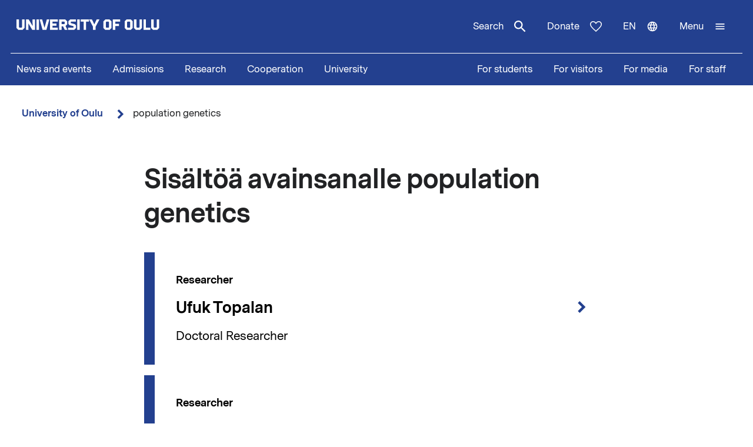

--- FILE ---
content_type: text/css
request_url: https://www.oulu.fi/sites/default/files/css/css_htK7BG8wY_G1o3Ev7SBLNZEkbN6fITcxYSgAvTKAOTk.css?delta=1&language=en&theme=nextgen&include=eJyFyksKxSAQRNENSXpJEklFhLYNVue3-_jeMJNMLnWgEtzRI66tEUtciw5SMgx91mC4fGzJ2tJgB7dmLAdihe3y8lR__XzRby2WA286qqSZCEfBSfl3qm3ZFQ_K8j3U
body_size: 37824
content:
/* @license GPL-2.0-or-later https://www.drupal.org/licensing/faq */
html{line-height:1.15;-webkit-text-size-adjust:100%;}body{margin:0;}main{display:block;}h1{font-size:2em;margin:0.67em 0;}hr{box-sizing:content-box;height:0;overflow:visible;}pre{font-family:monospace,monospace;font-size:1em;}a{background-color:transparent;}abbr[title]{border-bottom:none;text-decoration:underline;text-decoration:underline dotted;}b,strong{font-weight:bolder;}code,kbd,samp{font-family:monospace,monospace;font-size:1em;}small{font-size:80%;}sub,sup{font-size:75%;line-height:0;position:relative;vertical-align:baseline;}sub{bottom:-0.25em;}sup{top:-0.5em;}img{border-style:none;}button,input,optgroup,select,textarea{font-family:inherit;font-size:100%;line-height:1.15;margin:0;}button,input{overflow:visible;}button,select{text-transform:none;}button,[type="button"],[type="reset"],[type="submit"]{-webkit-appearance:button;}button::-moz-focus-inner,[type="button"]::-moz-focus-inner,[type="reset"]::-moz-focus-inner,[type="submit"]::-moz-focus-inner{border-style:none;padding:0;}button:-moz-focusring,[type="button"]:-moz-focusring,[type="reset"]:-moz-focusring,[type="submit"]:-moz-focusring{outline:1px dotted ButtonText;}fieldset{padding:0.35em 0.75em 0.625em;}legend{box-sizing:border-box;color:inherit;display:table;max-width:100%;padding:0;white-space:normal;}progress{vertical-align:baseline;}textarea{overflow:auto;}[type="checkbox"],[type="radio"]{box-sizing:border-box;padding:0;}[type="number"]::-webkit-inner-spin-button,[type="number"]::-webkit-outer-spin-button{height:auto;}[type="search"]{-webkit-appearance:textfield;outline-offset:-2px;}[type="search"]::-webkit-search-decoration{-webkit-appearance:none;}::-webkit-file-upload-button{-webkit-appearance:button;font:inherit;}details{display:block;}summary{display:list-item;}template{display:none;}[hidden]{display:none;}.animate-fade{transition:opacity .3s ease-out}.animate-fade:hover{opacity:.75}.animate-move>.demo-shape{transition:all .8s ease-in-out}.demo-animate{background-color:#bcbdc0;border-radius:1rem;cursor:pointer;padding:1rem;text-align:center}.demo-animate span{display:block;margin:.25rem}@font-face{font-family:Oulu-Brooklyn-Bold;font-weight:normal;src:url(/themes/custom/nextgen/fonts/Oulu-Brooklyn-Bold.otf) format("opentype")}@font-face{font-family:MessinaSerif;font-stretch:normal;font-style:normal;font-weight:400;src:url(/themes/custom/nextgen/fonts/ggg-Regular_gdi.eot);src:url(/themes/custom/nextgen/fonts/ggg-Regular_gdi.eot#iefix) format("embedded-opentype"),url(/themes/custom/nextgen/fonts/ggg-Regular_gdi.woff) format("woff"),url(/themes/custom/nextgen/fonts/ggg-Regular_gdi.svg#ggg-Regular) format("svg");unicode-range:U+000D-FB04}@font-face{font-family:MessinaSans;font-stretch:normal;font-style:normal;font-weight:400;src:url(/themes/custom/nextgen/fonts/fff-Regular_gdi.eot);src:url(/themes/custom/nextgen/fonts/fff-Regular_gdi.eot#iefix) format("embedded-opentype"),url(/themes/custom/nextgen/fonts/fff-Regular_gdi.woff) format("woff"),url(/themes/custom/nextgen/fonts/fff-Regular_gdi.svg#fff-Regular) format("svg");unicode-range:U+000D-FB04}@font-face{font-family:MessinaSans;font-stretch:normal;font-style:normal;font-weight:500;src:url(/themes/custom/nextgen/fonts/fff-Bold_gdi.eot);src:url(/themes/custom/nextgen/fonts/fff-Bold_gdi.eot#iefix) format("embedded-opentype"),url(/themes/custom/nextgen/fonts/fff-Bold_gdi.woff) format("woff"),url(/themes/custom/nextgen/fonts/fff-Bold_gdi.svg#fff-Bold) format("svg");unicode-range:U+000D-FB04}html{-moz-osx-font-smoothing:grayscale;-webkit-font-smoothing:antialiased;box-sizing:border-box}*,*::after,*::before{box-sizing:inherit}body{color:#212224;min-height:100vh}body .node-preview-container{background-color:#fff;border:1px solid #bcbdc0;bottom:0;position:absolute;top:initial}article{width:100%}.hide{display:none !important}.content-wrapper{padding-left:18px;padding-right:18px}.hyphenate{-ms-hyphens:auto;hyphens:auto}.visually-hidden,.front.nextgen:not(.maintenance-page) h1,.front.nextgen:not(.maintenance-page) .field-introductory-text{clip:rect(1px,1px,1px,1px);height:1px;overflow:hidden;position:absolute !important;width:1px;word-wrap:normal}.text-center{text-align:center}@media print{header,footer{display:none !important}a{text-decoration:underline !important}a[href]::after{content:" (" attr(href) ")" !important}}.grid__item{flex-grow:1;margin-bottom:0}@media(min-width:1024px){.grid__item{margin-bottom:0;margin-left:1.125rem;margin-right:1.125rem;margin-top:0}}.grid--columns-2 .grid__item{flex-grow:1;margin-bottom:0}@media(min-width:1024px){.grid--columns-2 .grid__item{margin-bottom:0;margin-left:1.125rem;margin-right:1.125rem;margin-top:0}}@media(min-width:1024px){.grid--columns-2 .grid__item{max-width:calc(50% - 1.125rem*2);width:calc(50% - (1.125rem)*2)}}.grid--columns-3 .grid__item{flex-grow:1;margin-bottom:0}@media(min-width:1024px){.grid--columns-3 .grid__item{margin-bottom:0;margin-left:1.125rem;margin-right:1.125rem;margin-top:0}}@media(min-width:480px){.grid--columns-3 .grid__item{margin-left:1.125rem;margin-right:1.125rem;max-width:calc(50% - 1.125rem*2);width:calc(50% - 1.125rem*2)}}@media(min-width:1024px){.grid--columns-3 .grid__item{max-width:calc(33% - 1.125rem*2);width:calc(33% - 1.125rem*2)}.grid--columns-3 .grid__item:first-child,.grid--columns-3 .grid__item:nth-child(3n+1){margin-left:0}.grid--columns-3 .grid__item:nth-child(3n){margin-right:0}}.grid--columns-4 .grid__item{flex-grow:1;margin-bottom:0}@media(min-width:1024px){.grid--columns-4 .grid__item{margin-bottom:0;margin-left:1.125rem;margin-right:1.125rem;margin-top:0}}@media(min-width:480px){.grid--columns-4 .grid__item{margin-left:1.125rem;margin-right:1.125rem;max-width:calc(50% - 1.125rem*2);width:calc(50% - 1.125rem*2)}}@media(min-width:1024px){.grid--columns-4 .grid__item{max-width:calc(25% - 1.125rem*2);width:calc(25% - 1.125rem*2)}.grid--columns-4 .grid__item:nth-child(4n){margin-right:0}}.grid__item--example{background-color:#bcbdc0;padding:4.5rem}.grid{display:flex;flex-wrap:wrap;margin-left:-1.125rem;margin-right:-1.125rem}.grid--card{margin-bottom:2.25rem}.collection-paragraphs>.paragraph-item{margin-bottom:2.25rem}.collection-paragraphs .paragraph--section [class^=paragraph-type--],.collection-paragraphs .paragraph--section [class*=" paragraph-type-"]{margin-bottom:2.25rem}.collection-paragraphs .paragraph--section [class^=paragraph-type--]:last-child,.collection-paragraphs .paragraph--section [class*=" paragraph-type-"]:last-child{margin-bottom:0}.collection-paragraphs .paragraph--section .paragraph-type-accordion_row{margin-bottom:0}.collection-paragraphs .paragraph--section .paragraph-type-quick_link,.collection-paragraphs .paragraph--section .paragraph-type-quick_link:last-child{margin-bottom:2.25rem}@media(min-width:1024px){.collection-paragraphs .paragraph--section .paragraph-type-quick_link,.collection-paragraphs .paragraph--section .paragraph-type-quick_link:last-child{margin-bottom:0}}.field-other-group-persons{display:flex;flex-wrap:wrap;margin-left:-1.125rem;margin-right:-1.125rem;margin-top:-2.25rem}.field-other-group-persons .accordion-item{width:100%}.field-liftup-with-context-item .field-description{font-size:1rem;margin:0}@media(min-width:1024px){.field-liftup-with-context-item .field-description{font-size:1.25rem}}.field-funders .certification-logos{justify-content:flex-start}a{color:#23408f;text-underline-position:under;word-wrap:break-word}a:not(.teaser):hover,a:not(.teaser):focus,a:not(.teaser):active,a:not(.teaser).active,a:not(.teaser).is-active{color:#000;text-decoration:underline}a.teaser:hover,a.teaser:focus,a.teaser:active{color:#000}a.teaser:hover .teaser__title,a.teaser:focus .teaser__title,a.teaser:active .teaser__title{text-decoration:underline}.link{color:#23408f;text-underline-position:under;word-wrap:break-word}.link:not(.teaser):hover,.link:not(.teaser):focus,.link:not(.teaser):active,.link:not(.teaser).active,.link:not(.teaser).is-active{color:#000;text-decoration:underline}.link.teaser:hover,.link.teaser:focus,.link.teaser:active{color:#000}.link.teaser:hover .teaser__title,.link.teaser:focus .teaser__title,.link.teaser:active .teaser__title{text-decoration:underline}.link--more{color:#000}.show-more,.more-link{text-align:right}@media(min-width:1024px){.show-more,.more-link{margin-right:2.25rem}}.show-more a,.more-link a{align-items:center;color:#23408f;display:flex;font-size:1.125rem;font-weight:500;justify-content:flex-end;text-decoration:none}@media(min-width:1024px){.show-more a,.more-link a{font-size:1.375rem}}.show-more a:hover,.show-more a:focus,.more-link a:hover,.more-link a:focus{color:#000}.show-more a:hover::after,.show-more a:focus::after,.more-link a:hover::after,.more-link a:focus::after{background-image:url("data:image/svg+xml; base64, [base64]")}.show-more a::after,.more-link a::after{margin-left:1.125rem;background-image:url("data:image/svg+xml; base64, [base64]");background-repeat:no-repeat;content:"";display:inline-block;height:1.125rem;vertical-align:text-top;width:1.125rem}.listings-rss-link{text-align:center}.listings-rss-link a{cursor:pointer;display:block;font-size:1.125rem;line-height:1.2;padding:1.125rem;text-align:center;text-decoration:none;background-color:#662d91;border:none;color:#fff;display:inline-block;font-size:1.125rem;padding:0;width:100%;padding:1.125rem;font-size:1.125rem}.listings-rss-link a:hover,.listings-rss-link a:focus{transition:all .2s ease-in}@media(min-width:1024px){.listings-rss-link a{width:auto}}.listings-rss-link a a{text-decoration:none}.listings-rss-link a a:visited{color:#fff}.listings-rss-link a:visited{color:#fff}.listings-rss-link a:hover,.listings-rss-link a:focus{background-color:#00aeef;color:#212224}.listings-rss-link a:hover a,.listings-rss-link a:focus a{color:#212224}.listings-rss-link a:hover::after,.listings-rss-link a:focus::after{background-image:url("[data-uri]")}.listings-rss-link a::after{margin-left:.5625rem;background-image:url("[data-uri]");background-repeat:no-repeat;background-size:.8rem .8rem;color:#fff;content:"";display:inline-block;height:.8rem;width:.8rem}.listings-rss-link a::after{background-image:url("[data-uri]")}.listings-rss-link a:hover::after,.listings-rss-link a:focus::after{background-image:url("[data-uri]")}.text-long a{color:#23408f;text-underline-position:under;word-wrap:break-word}.text-long a:not(.teaser):hover,.text-long a:not(.teaser):focus,.text-long a:not(.teaser):active,.text-long a:not(.teaser).active,.text-long a:not(.teaser).is-active{color:#000;text-decoration:underline}.text-long a.teaser:hover,.text-long a.teaser:focus,.text-long a.teaser:active{color:#000}.text-long a.teaser:hover .teaser__title,.text-long a.teaser:focus .teaser__title,.text-long a.teaser:active .teaser__title{text-decoration:underline}.research-groups-ref{display:flex;flex-wrap:wrap;margin-left:-1.125rem;margin-right:-1.125rem}@media(min-width:0)and (max-width:1023px){.research-groups-ref{padding-left:1.125rem;padding-right:1.125rem}}.research-groups-ref .liftup{flex-grow:1;margin-bottom:2.25rem;flex-grow:unset}@media(min-width:1024px){.research-groups-ref .liftup{margin-bottom:2.25rem;margin-left:1.125rem;margin-right:1.125rem;margin-top:0}}@media(min-width:1024px){.research-groups-ref .liftup{max-width:calc(50% - 1.125rem*2);width:calc(50% - (1.125rem)*2)}}@media(min-width:0)and (max-width:789px){.research-groups-ref .liftup:last-child{margin-bottom:0}}.education-search-filter-shortcuts{margin:0 auto;width:100%;margin-bottom:2.25rem;padding-left:1.125rem;padding-right:1.125rem}@media(min-width:790px){.education-search-filter-shortcuts{max-width:790px;padding-left:calc(1.125rem + -50vw + 790px/2);padding-right:calc(1.125rem + -50vw + 790px/2)}}@media(min-width:1224px){.education-search-filter-shortcuts{padding-left:unset;padding-right:unset}}.education-search-filter-shortcuts .text-long a{margin-right:1.125rem}.education-search-filter-shortcuts .text-long p{margin-bottom:.5625rem;font-size:1.125rem}.tag{margin-right:1.125rem;color:#23408f;display:inline-block;font-size:1.125rem;font-weight:500;text-decoration:none}.tag:hover,.tag:focus,.tag:active{color:#212224}.tag svg{margin-left:.5625rem;fill:currentcolor;height:1.25rem;width:1.25rem}h1,.h1,h1--plain,.h1--plain,h1--inverted,.h1--inverted{-ms-hyphens:auto;hyphens:auto;overflow-wrap:break-word;word-break:break-word;word-wrap:break-word;margin:0 auto;width:100%;color:#212224;font-family:MessinaSans,sans-serif;font-size:2rem;font-style:normal;font-weight:500;line-height:1.33;margin-bottom:2.25rem;margin-top:0}@media(min-width:790px){h1,.h1,h1--plain,.h1--plain,h1--inverted,.h1--inverted{max-width:790px;padding-left:calc(1.125rem + -50vw + 790px/2);padding-right:calc(1.125rem + -50vw + 790px/2)}}@media(min-width:1024px){h1,.h1,h1--plain,.h1--plain,h1--inverted,.h1--inverted{font-size:2.75rem;margin-left:auto;margin-right:auto}}h1__link,.h1__link{color:inherit}h1__link:hover,.h1__link:hover{color:inherit}h1--inverted,.h1--inverted{margin:0 auto;width:100%;color:#fff;font-family:MessinaSans,sans-serif;font-size:2rem;font-style:normal;font-weight:500;line-height:1.33}@media(min-width:790px){h1--inverted,.h1--inverted{max-width:790px;padding-left:calc(1.125rem + -50vw + 790px/2);padding-right:calc(1.125rem + -50vw + 790px/2)}}@media(min-width:1024px){h1--inverted,.h1--inverted{font-size:2.75rem;margin-left:auto;margin-right:auto}}h1--inverted__link,.h1--inverted__link{color:inherit}h1--inverted__link:hover,.h1--inverted__link:hover{color:inherit}h1--plain,.h1--plain{margin:0 auto;width:100%;color:#212224;font-family:MessinaSans,sans-serif;font-size:2rem;font-style:normal;font-weight:500;line-height:1.33}@media(min-width:790px){h1--plain,.h1--plain{max-width:790px;padding-left:calc(1.125rem + -50vw + 790px/2);padding-right:calc(1.125rem + -50vw + 790px/2)}}@media(min-width:1024px){h1--plain,.h1--plain{font-size:2.75rem;margin-left:auto;margin-right:auto}}h1--plain__link,.h1--plain__link{color:inherit}h1--plain__link:hover,.h1--plain__link:hover{color:inherit}h2,.h2,h2--plain,.h2--plain,h2--inverted,.h2--inverted{color:#212224;font-family:MessinaSans,sans-serif;font-size:1.75rem;font-style:normal;font-weight:500;line-height:1.33;margin-bottom:2.25rem;margin-top:0}@media(min-width:1024px){h2,.h2,h2--plain,.h2--plain,h2--inverted,.h2--inverted{font-size:2rem}}h2__link,.h2__link{color:inherit}h2__link:hover,.h2__link:hover{color:inherit}h2--inverted,.h2--inverted{color:#fff;font-family:MessinaSans,sans-serif;font-size:1.75rem;font-style:normal;font-weight:500;line-height:1.33}@media(min-width:1024px){h2--inverted,.h2--inverted{font-size:2rem}}h2--inverted__link,.h2--inverted__link{color:inherit}h2--inverted__link:hover,.h2--inverted__link:hover{color:inherit}h2--plain,.h2--plain{color:#212224;font-family:MessinaSans,sans-serif;font-size:1.75rem;font-style:normal;font-weight:500;line-height:1.33}@media(min-width:1024px){h2--plain,.h2--plain{font-size:2rem}}h2--plain__link,.h2--plain__link{color:inherit}h2--plain__link:hover,.h2--plain__link:hover{color:inherit}h3,.h3,h3--plain,.h3--plain,h3--inverted,.h3--inverted{color:#212224;font-family:MessinaSans,sans-serif;font-size:1.5rem;font-style:normal;font-weight:500;line-height:1.33;margin-bottom:2.25rem;margin-top:0}@media(min-width:1024px){h3,.h3,h3--plain,.h3--plain,h3--inverted,.h3--inverted{font-size:1.75rem}}h3__link,.h3__link{color:inherit}h3__link:hover,.h3__link:hover{color:inherit}h3--inverted,.h3--inverted{color:#fff;font-family:MessinaSans,sans-serif;font-size:1.5rem;font-style:normal;font-weight:500;line-height:1.33}@media(min-width:1024px){h3--inverted,.h3--inverted{font-size:1.75rem}}h3--inverted__link,.h3--inverted__link{color:inherit}h3--inverted__link:hover,.h3--inverted__link:hover{color:inherit}h3--plain,.h3--plain{color:#212224;font-family:MessinaSans,sans-serif;font-size:1.5rem;font-style:normal;font-weight:500;line-height:1.33}@media(min-width:1024px){h3--plain,.h3--plain{font-size:1.75rem}}h3--plain__link,.h3--plain__link{color:inherit}h3--plain__link:hover,.h3--plain__link:hover{color:inherit}h4,.h4,h4--plain,.h4--plain,h4--inverted,.h4--inverted{color:#212224;font-family:MessinaSans,sans-serif;font-size:1.125rem;font-style:normal;font-weight:500;line-height:1.33;margin-bottom:2.25rem;margin-top:0}@media(min-width:1024px){h4,.h4,h4--plain,.h4--plain,h4--inverted,.h4--inverted{font-size:1.625rem}}h4__link,.h4__link{color:inherit}h4__link:hover,.h4__link:hover{color:inherit}h4--inverted,.h4--inverted{color:#fff;font-family:MessinaSans,sans-serif;font-size:1.125rem;font-style:normal;font-weight:500;line-height:1.33}@media(min-width:1024px){h4--inverted,.h4--inverted{font-size:1.625rem}}h4--inverted__link,.h4--inverted__link{color:inherit}h4--inverted__link:hover,.h4--inverted__link:hover{color:inherit}h4--plain,.h4--plain{color:#212224;font-family:MessinaSans,sans-serif;font-size:1.125rem;font-style:normal;font-weight:500;line-height:1.33}@media(min-width:1024px){h4--plain,.h4--plain{font-size:1.625rem}}h4--plain__link,.h4--plain__link{color:inherit}h4--plain__link:hover,.h4--plain__link:hover{color:inherit}h5,.h5,h5--plain,.h5--plain,h6--plain,.h6--plain,h5--inverted,.h5--inverted,h6--inverted,.h6--inverted,h6,.h6{color:#212224;font-family:MessinaSans,sans-serif;font-size:1rem;font-style:normal;font-weight:500;line-height:1.33;margin-bottom:2.25rem;margin-top:0}@media(min-width:1024px){h5,.h5,h5--plain,.h5--plain,h6--plain,.h6--plain,h5--inverted,.h5--inverted,h6--inverted,.h6--inverted,h6,.h6{font-size:1.375rem}}h5__link,.h5__link,h6__link,.h6__link{color:inherit}h5__link:hover,.h5__link:hover,h6__link:hover,.h6__link:hover{color:inherit}h5--inverted,.h5--inverted,h6--inverted,.h6--inverted{color:#fff;font-family:MessinaSans,sans-serif;font-size:1.125rem;font-style:normal;font-weight:500;line-height:1.33}@media(min-width:1024px){h5--inverted,.h5--inverted,h6--inverted,.h6--inverted{font-size:1.625rem}}h5--inverted__link,.h5--inverted__link,h6--inverted__link,.h6--inverted__link{color:inherit}h5--inverted__link:hover,.h5--inverted__link:hover,h6--inverted__link:hover,.h6--inverted__link:hover{color:inherit}h5--plain,.h5--plain,h6--plain,.h6--plain{color:#212224;font-family:MessinaSans,sans-serif;font-size:1.125rem;font-style:normal;font-weight:500;line-height:1.33}@media(min-width:1024px){h5--plain,.h5--plain,h6--plain,.h6--plain{font-size:1.625rem}}h5--plain__link,.h5--plain__link,h6--plain__link,.h6--plain__link{color:inherit}h5--plain__link:hover,.h5--plain__link:hover,h6--plain__link:hover,.h6--plain__link:hover{color:inherit}.section-title h2{margin-bottom:2.25rem;color:#212224;font-weight:500;overflow-wrap:anywhere;word-break:normal}.section-title h2::first-letter{text-transform:uppercase}h2.has-section-title-font-size{align-items:center;display:flex;font-weight:500}h2.has-section-title-font-size::before{margin-right:1.125rem;background-color:#fff200;border:5px solid #fff200;content:"";display:block;height:3px;transform:rotate(45deg);width:35px}body{font-family:MessinaSans,sans-serif;font-size:1rem;line-height:1.33;color:#212224}.blockquote,.text-long blockquote,.cke_editable blockquote{margin-bottom:2.25rem;padding-left:2.25rem;border-left:1.125rem solid #fff200;font-size:1.375rem;margin-left:0;position:relative}.blockquote::before,.text-long blockquote::before,.cke_editable blockquote::before{margin-bottom:1.125rem;background-image:url('data:image/svg+xml;utf8,<svg xmlns="http://www.w3.org/2000/svg" viewBox="0 0 44 32" fill="%2323408f"><path d="M14.641 32V18.341h-6.22C8.612 12.293 12.441 8.098 20 6.927L18.66 0C9.952.976 0 5.756 0 20.195V32h14.641zm24 0V18.341h-6.22C32.612 12.293 36.441 8.098 44 6.927L42.66 0C33.952.976 24 5.756 24 20.195V32h14.641z"/></svg>');background-position:center;background-repeat:no-repeat;content:"";display:block;height:2rem;width:2rem}.blockquote cite,.text-long blockquote cite,.cke_editable blockquote cite{color:#212224;font-size:1.25rem;font-weight:500}.description,.description--inverted{margin-bottom:2.25rem;margin:0 auto;width:100%;color:#212224;font-size:1.25rem;line-height:1.5;margin-left:auto;margin-right:auto;margin-top:0}@media(min-width:790px){.description,.description--inverted{max-width:790px;padding-left:calc(1.125rem + -50vw + 790px/2);padding-right:calc(1.125rem + -50vw + 790px/2)}}@media(min-width:1024px){.description,.description--inverted{margin-bottom:2.25rem;font-size:1.625rem}}.description--inverted{color:#fff}.meta,.paragraph--type-theme h4.theme__type,.meta--inverted{margin-bottom:.5625rem;color:#212224;font-size:1rem;padding:0}@media(min-width:1024px){.meta,.paragraph--type-theme h4.theme__type,.meta--inverted{margin-bottom:1.125rem}}.meta--inverted{color:#fff}.hr,.text-long hr,.cke_editable hr{border-style:solid;border-width:1px 0 0;color:currentcolor}.text-long h2,.text-long h3,.text-long h4,.text-long h5,.text-long h6,.cke_editable h2,.cke_editable h3,.cke_editable h4,.cke_editable h5,.cke_editable h6{margin-top:2.25rem;margin-bottom:1.125rem;-ms-hyphens:auto;hyphens:auto;overflow-wrap:break-word;word-break:break-word;word-wrap:break-word}.text-long p,.cke_editable p{color:inherit;font-size:1rem;line-height:1.5;margin-top:0;margin-bottom:1.125rem}@media(min-width:1024px){.text-long p,.cke_editable p{font-size:1.25rem}}.text-long p:last-child,.cke_editable p:last-child{margin-bottom:0}.text-preformatted{color:inherit;font-size:1rem;line-height:1.5;margin-top:0;margin-bottom:1.125rem;white-space:pre-wrap}@media(min-width:1024px){.text-preformatted{font-size:1.25rem}}.text-preformatted:last-child{margin-bottom:0}.field-image-caption{margin-top:.5625rem;color:#212224;font-size:1rem;line-height:1.5}blockquote.colored{border-left:0;font-size:1.375rem;font-style:italic}blockquote.colored::before{background-color:#23408f;background-image:url('data:image/svg+xml;utf8,<svg xmlns="http://www.w3.org/2000/svg" viewBox="0 0 44 32" fill="%23FFF"><path d="M14.641 32V18.341h-6.22C8.612 12.293 12.441 8.098 20 6.927L18.66 0C9.952.976 0 5.756 0 20.195V32h14.641zm24 0V18.341h-6.22C32.612 12.293 36.441 8.098 44 6.927L42.66 0C33.952.976 24 5.756 24 20.195V32h14.641z"/></svg>');background-position:2rem;background-size:4rem;content:"";display:block;height:6rem;width:100%}ul{list-style-type:disc}ol{list-style-type:decimal}.list-item,.text-long ol li,.text-long ul li{margin-bottom:.225rem;padding-left:18px}.text-long ol,.text-long ul{margin-top:0}.text-long ol li,.text-long ul li{color:inherit;font-size:1rem;line-height:1.5}@media(min-width:1024px){.text-long ol li,.text-long ul li{font-size:1.25rem}}img,picture{display:block;height:auto;max-width:100%;width:100%}figcaption{margin-top:.5625rem;color:#212224;font-size:1rem;line-height:1.5}figure{margin-bottom:4.5rem}figure .field-media-image{margin-bottom:0}.figure__caption{font-size:1rem;font-style:normal;text-align:left}.header-main-image{margin-top:1.125rem;margin-bottom:4.5rem;padding-left:1.125rem;margin-left:-1.125rem;margin-right:-1.125rem}@media(min-width:1024px){.header-main-image{margin-left:0;margin-right:0}}.header-main-image__wrapper{border-left:1.125rem solid #23408f}.header-main-image img{display:block;margin-left:auto;width:100%}.field-media-image{margin-bottom:4.5rem}@media(min-width:0)and (max-width:1023px){.field-media-image.field--view-mode-full-width{left:50%;margin-left:-50vw;margin-right:-50vw;max-width:100vw;-o-object-fit:cover;object-fit:cover;overflow:hidden;position:relative;right:50%;width:100vw}}.field-media-image.field--view-mode-full-width .image__img{margin-left:auto;margin-right:auto;max-width:1224px}.chevron--white{fill:#fff}.chevron--dark-blue{fill:#23408f}.liftup-placeholder{padding-bottom:56.25%;position:relative}.liftup-placeholder .placeholder__icon{display:block;fill:#212224;left:50%;margin:0 auto;position:absolute;top:50%;transform:translate(-50%,-50%)}.liftup-placeholder--default-bg{background-color:#00aeef}.liftup-placeholder--orange{background-color:#ff8900}.liftup-placeholder--purple{background-color:#662d91}.liftup-placeholder--purple .placeholder__icon{fill:#fff}.liftup-placeholder--yellow{background-color:#fff200}.liftup-placeholder--pink{background-color:#e30087}.liftup-placeholder--pink .placeholder__icon{fill:#fff}.node--webform{margin:0 auto;width:100%}@media(min-width:790px){.node--webform{max-width:790px;padding-left:calc(1.125rem + -50vw + 790px/2);padding-right:calc(1.125rem + -50vw + 790px/2)}}.node--webform .body{margin-bottom:2.25rem}.form-item__label{margin-bottom:.5625rem;color:#212224;display:block;font-size:1.125rem;font-weight:500;line-height:1.33}.form-item .form-item__description{font-size:1rem;line-height:1;margin:0}.form-item .form-item__description--before{margin-bottom:1.125rem}.form-item .form-item__description--after{margin-top:1.125rem}.form-item .form-text,.form-item .form-textarea{width:100%}.webform-type-radios legend,.webform-type-webform-select-other legend{margin-bottom:1.125rem;color:#212224;display:block;font-size:1.125rem;font-weight:500;line-height:1.33}.form-fieldset .description,.form-fieldset .description--inverted{font-size:1rem;line-height:1;margin:0}.form-fieldset:not(.webform-type-webform-select-other){margin-bottom:2.25rem}.form-required::after{margin-left:.28125rem;content:"*";color:#a00}.stylet{margin:0;max-width:unset !important}form[data-container=true]{margin:0 auto;width:100%;margin-bottom:2.25rem;padding:0 !important}@media(min-width:790px){form[data-container=true]{max-width:790px;padding-left:calc(1.125rem + -50vw + 790px/2);padding-right:calc(1.125rem + -50vw + 790px/2)}}@media(min-width:0)and (max-width:1023px){form[data-container=true]{padding:1.125rem;max-width:100% !important}form[data-container=true] .leftcolumn{width:100%}}.lp-form-header p{font-family:MessinaSans,sans-serif;font-size:1.125rem}.lp-form-field label{margin-top:1.125rem;margin-bottom:1.125rem;color:#212224;display:inline-block;font-family:MessinaSans,sans-serif;font-size:1.125rem;font-weight:500;line-height:1.33;width:auto}button[type=submit]{background-color:#23408f;border:none;color:#fff;display:inline-block;font-size:1.125rem;padding:0;width:100%;padding:1.125rem;font-size:1.125rem;border:none;border-radius:0;font-family:MessinaSans,sans-serif;text-transform:none}@media(min-width:1024px){button[type=submit]{width:auto}}button[type=submit] a{text-decoration:none}button[type=submit] a:visited{color:#fff}button[type=submit]:visited{color:#fff}button[type=submit]:hover,button[type=submit]:focus{background-color:#00aeef;color:#212224}button[type=submit]:hover a,button[type=submit]:focus a{color:#212224}button[type=submit]:hover::after,button[type=submit]:focus::after{background-image:url("[data-uri]")}button[type=submit]::after{margin-left:.5625rem;background-image:url("[data-uri]");background-repeat:no-repeat;background-size:.8rem .8rem;color:#fff;content:"";display:inline-block;height:.8rem;width:.8rem}.webform-element-help{background-color:#23408f;border:1px solid #23408f;height:24px;font-size:1.125rem;line-height:24px;width:24px}.webform-element-help:hover{background-color:#00aeef;border:1px solid #00aeef}.form-item__checkbox{align-items:center;display:flex}.form-item__checkbox .form-item__label{margin-left:1.125rem;display:inline-block;font-size:1rem;font-weight:normal;padding:0}.form-item__checkbox .form-checkbox{padding:.5625rem;align-items:center;-webkit-appearance:none;-moz-appearance:none;appearance:none;border:1px solid #212224;border-radius:0;display:flex;height:2.25rem;justify-content:center;width:2.25rem}.form-item__checkbox .form-checkbox:checked::after{content:url("[data-uri]")}.lp-form-fieldInput[type=checkbox]{padding:.5625rem;-webkit-appearance:none;-moz-appearance:none;appearance:none;border:1px solid #212224 !important;border-radius:0 !important;display:inline-block;float:none !important;height:2.25rem !important;width:2.25rem !important}.lp-form-fieldInput[type=checkbox]:checked::after{content:url("[data-uri]");position:absolute}.lp-form-fieldInput[type=checkbox]+label{color:#212224;display:inline-block;font-family:MessinaSans,sans-serif;font-size:1rem;vertical-align:super;width:auto}.form-item--radio .form-item{margin-bottom:1.125rem;align-items:center;display:flex}.form-item--radio .form-item__label{margin-left:1.125rem;color:#212224;display:inline-block;font-size:1.125rem;font-weight:normal;line-height:1.33;margin-top:0;padding:0}.form-item--radio .form-item input{-webkit-appearance:none;-moz-appearance:none;appearance:none;border:1px solid #212224;border-radius:100%;height:2.25rem;padding:5px;width:2.25rem}.form-item--radio .form-item input::after{background-color:#23408f;border-radius:inherit;display:block;height:100%;width:100%}.form-item--radio .form-item input:checked{border-color:#23408f}.form-item--radio .form-item input:checked::after{content:""}.form-item__dropdown{border:1px solid #212224;display:block;padding-right:2.25rem;position:relative}.form-item__dropdown::after{content:url("[data-uri]");display:block;height:50%;pointer-events:none;position:absolute;right:0;top:0;transform:translateY(50%);width:2.25rem;z-index:2}.form-item__dropdown select{padding:1.125rem}.form-item__select{border:1px solid #212224;font-size:1rem;width:100%}@supports((-webkit-appearance:none) or (-moz-appearance:none) or (appearance:none)) or ((-moz-appearance:none) and (mask-type:alpha)){.form-item__select{-webkit-appearance:none;-moz-appearance:none;appearance:none;background:none;border:1px solid rgba(0,0,0,0)}}.shs-select{background:none;border:1px solid #212224}@supports((-webkit-appearance:none) or (-moz-appearance:none) or (appearance:none)) or ((-moz-appearance:none) and (mask-type:alpha)){.shs-select{-webkit-appearance:none;-moz-appearance:none;appearance:none}}.shs-widget-container{position:relative}.shs-widget-container::after{content:url("[data-uri]");display:block;height:50%;pointer-events:none;position:absolute;right:0;top:0;transform:translateY(50%);width:2.25rem;z-index:2}.form-item{margin-bottom:2.25rem;color:#212224}.form-item__email input,.form-item__email textarea,.form-item__textfield input,.form-item__textfield textarea,.form-item__tel input,.form-item__tel textarea,.form-item__date input,.form-item__date textarea,.form-item__textarea input,.form-item__textarea textarea,.form-item__webform-time input,.form-item__webform-time textarea,.form-item__search input,.form-item__search textarea,.form-item__url input,.form-item__url textarea,.form-item__number input,.form-item__number textarea,.form-item__webform-email-multiple input,.form-item__webform-email-multiple textarea{padding:1.125rem;border:1px solid #212224;border-radius:0;width:100%}@media(min-width:1024px){.form-item__email input,.form-item__email textarea,.form-item__textfield input,.form-item__textfield textarea,.form-item__tel input,.form-item__tel textarea,.form-item__date input,.form-item__date textarea,.form-item__textarea input,.form-item__textarea textarea,.form-item__webform-time input,.form-item__webform-time textarea,.form-item__search input,.form-item__search textarea,.form-item__url input,.form-item__url textarea,.form-item__number input,.form-item__number textarea,.form-item__webform-email-multiple input,.form-item__webform-email-multiple textarea{width:auto}}.form-item__email input::-moz-placeholder,.form-item__email textarea::-moz-placeholder,.form-item__textfield input::-moz-placeholder,.form-item__textfield textarea::-moz-placeholder,.form-item__tel input::-moz-placeholder,.form-item__tel textarea::-moz-placeholder,.form-item__date input::-moz-placeholder,.form-item__date textarea::-moz-placeholder,.form-item__textarea input::-moz-placeholder,.form-item__textarea textarea::-moz-placeholder,.form-item__webform-time input::-moz-placeholder,.form-item__webform-time textarea::-moz-placeholder,.form-item__search input::-moz-placeholder,.form-item__search textarea::-moz-placeholder,.form-item__url input::-moz-placeholder,.form-item__url textarea::-moz-placeholder,.form-item__number input::-moz-placeholder,.form-item__number textarea::-moz-placeholder,.form-item__webform-email-multiple input::-moz-placeholder,.form-item__webform-email-multiple textarea::-moz-placeholder{color:#212224}.form-item__email input:-ms-input-placeholder,.form-item__email textarea:-ms-input-placeholder,.form-item__textfield input:-ms-input-placeholder,.form-item__textfield textarea:-ms-input-placeholder,.form-item__tel input:-ms-input-placeholder,.form-item__tel textarea:-ms-input-placeholder,.form-item__date input:-ms-input-placeholder,.form-item__date textarea:-ms-input-placeholder,.form-item__textarea input:-ms-input-placeholder,.form-item__textarea textarea:-ms-input-placeholder,.form-item__webform-time input:-ms-input-placeholder,.form-item__webform-time textarea:-ms-input-placeholder,.form-item__search input:-ms-input-placeholder,.form-item__search textarea:-ms-input-placeholder,.form-item__url input:-ms-input-placeholder,.form-item__url textarea:-ms-input-placeholder,.form-item__number input:-ms-input-placeholder,.form-item__number textarea:-ms-input-placeholder,.form-item__webform-email-multiple input:-ms-input-placeholder,.form-item__webform-email-multiple textarea:-ms-input-placeholder{color:#212224}.form-item__email input::placeholder,.form-item__email textarea::placeholder,.form-item__textfield input::placeholder,.form-item__textfield textarea::placeholder,.form-item__tel input::placeholder,.form-item__tel textarea::placeholder,.form-item__date input::placeholder,.form-item__date textarea::placeholder,.form-item__textarea input::placeholder,.form-item__textarea textarea::placeholder,.form-item__webform-time input::placeholder,.form-item__webform-time textarea::placeholder,.form-item__search input::placeholder,.form-item__search textarea::placeholder,.form-item__url input::placeholder,.form-item__url textarea::placeholder,.form-item__number input::placeholder,.form-item__number textarea::placeholder,.form-item__webform-email-multiple input::placeholder,.form-item__webform-email-multiple textarea::placeholder{color:#212224}input.lp-form-fieldInput[type=text],input.lp-form-fieldInput[type=tel],input.lp-form-fieldInput[type=email],.texareainput{background-color:#fff !important;border:1px solid #212224 !important;border-radius:0;color:#212224;font-size:1rem;height:unset;padding:1.125rem !important}.texareainput{resize:both !important}.button{cursor:pointer;display:block;font-size:1.125rem;line-height:1.2;padding:1.125rem;text-align:center;text-decoration:none;background-color:rgba(0,0,0,0);border:none;color:#23408f;display:inline-block;font-size:1.125rem;padding:0;width:100%}.button:hover,.button:focus{transition:all .2s ease-in}@media(min-width:1024px){.button{width:auto}}.button a{text-decoration:none}.button a:visited{color:#23408f}.button:visited{color:#23408f}.button:hover,.button:focus{background-color:rgba(0,0,0,0);color:#23408f}.button:hover a,.button:focus a{color:#23408f}.button:hover::after,.button:focus::after{background-image:url("[data-uri]")}.button::after{margin-left:.5625rem;background-image:url("[data-uri]");background-repeat:no-repeat;background-size:.8rem .8rem;color:#fff;content:"";display:inline-block;height:.8rem;width:.8rem}.button--primary{background-color:#23408f;border:none;color:#fff;display:inline-block;font-size:1.125rem;padding:0;width:100%;padding:1.125rem;font-size:1.125rem}@media(min-width:1024px){.button--primary{width:auto}}.button--primary a{text-decoration:none}.button--primary a:visited{color:#fff}.button--primary:visited{color:#fff}.button--primary:hover,.button--primary:focus{background-color:#00aeef;color:#212224}.button--primary:hover a,.button--primary:focus a{color:#212224}.button--primary:hover::after,.button--primary:focus::after{background-image:url("[data-uri]")}.button--primary::after{margin-left:.5625rem;background-image:url("[data-uri]");background-repeat:no-repeat;background-size:.8rem .8rem;color:#fff;content:"";display:inline-block;height:.8rem;width:.8rem}.button--secondary{background-color:#662d91;border:none;color:#fff;display:inline-block;font-size:1.125rem;padding:0;width:100%;padding:1.125rem;font-size:1.125rem}@media(min-width:1024px){.button--secondary{width:auto}}.button--secondary a{text-decoration:none}.button--secondary a:visited{color:#fff}.button--secondary:visited{color:#fff}.button--secondary:hover,.button--secondary:focus{background-color:#00aeef;color:#212224}.button--secondary:hover a,.button--secondary:focus a{color:#212224}.button--secondary:hover::after,.button--secondary:focus::after{background-image:url("[data-uri]")}.button--secondary::after{margin-left:.5625rem;background-image:url("[data-uri]");background-repeat:no-repeat;background-size:.8rem .8rem;color:#fff;content:"";display:inline-block;height:.8rem;width:.8rem}.button--tertiary{background-color:#e30087;border:none;color:#fff;display:inline-block;font-size:1.125rem;padding:0;width:100%;padding:1.125rem;font-size:1.125rem}@media(min-width:1024px){.button--tertiary{width:auto}}.button--tertiary a{text-decoration:none}.button--tertiary a:visited{color:#fff}.button--tertiary:visited{color:#fff}.button--tertiary:hover,.button--tertiary:focus{background-color:#00aeef;color:#212224}.button--tertiary:hover a,.button--tertiary:focus a{color:#212224}.button--tertiary:hover::after,.button--tertiary:focus::after{background-image:url("[data-uri]")}.button--tertiary::after{margin-left:.5625rem;background-image:url("[data-uri]");background-repeat:no-repeat;background-size:.8rem .8rem;color:#fff;content:"";display:inline-block;height:.8rem;width:.8rem}.button--quaternary{background-color:#00aeef;border:none;color:#212224;display:inline-block;font-size:1.125rem;padding:0;width:100%;padding:1.125rem;font-size:1.125rem}@media(min-width:1024px){.button--quaternary{width:auto}}.button--quaternary a{text-decoration:none}.button--quaternary a:visited{color:#212224}.button--quaternary:visited{color:#212224}.button--quaternary:hover,.button--quaternary:focus{background-color:#fff200;color:#212224}.button--quaternary:hover a,.button--quaternary:focus a{color:#212224}.button--quaternary:hover::after,.button--quaternary:focus::after{background-image:url("[data-uri]")}.button--quaternary::after{margin-left:.5625rem;background-image:url("[data-uri]");background-repeat:no-repeat;background-size:.8rem .8rem;color:#fff;content:"";display:inline-block;height:.8rem;width:.8rem}.button--quaternary::after{background-image:url("[data-uri]")}.button--block{align-items:center;display:flex;justify-content:space-between;width:100%}.button--with-icon{align-items:center;display:flex;justify-content:center}.button--with-icon::after{background-image:none;display:none}.button--with-icon:hover::after,.button--with-icon:focus::after{background-image:none;display:none}.button--with-icon svg{margin-left:1.125rem;fill:currentcolor;height:1.25rem;width:1.25rem}a.button{cursor:pointer;display:block;font-size:1.125rem;line-height:1.2;padding:1.125rem;text-align:center;text-decoration:none;background-color:rgba(0,0,0,0);border:none;color:#23408f;display:inline-block;font-size:1.125rem;padding:0;width:100%}a.button:hover,a.button:focus{transition:all .2s ease-in}@media(min-width:1024px){a.button{width:auto}}a.button a{text-decoration:none}a.button a:visited{color:#23408f}a.button:visited{color:#23408f}a.button:hover,a.button:focus{background-color:rgba(0,0,0,0);color:#23408f}a.button:hover a,a.button:focus a{color:#23408f}a.button:hover::after,a.button:focus::after{background-image:url("[data-uri]")}a.button::after{margin-left:.5625rem;background-image:url("[data-uri]");background-repeat:no-repeat;background-size:.8rem .8rem;color:#fff;content:"";display:inline-block;height:.8rem;width:.8rem}a.button--primary{background-color:#23408f;border:none;color:#fff;display:inline-block;font-size:1.125rem;padding:0;width:100%;padding:1.125rem;font-size:1.125rem}@media(min-width:1024px){a.button--primary{width:auto}}a.button--primary a{text-decoration:none}a.button--primary a:visited{color:#fff}a.button--primary:visited{color:#fff}a.button--primary:hover,a.button--primary:focus{background-color:#00aeef;color:#212224}a.button--primary:hover a,a.button--primary:focus a{color:#212224}a.button--primary:hover::after,a.button--primary:focus::after{background-image:url("[data-uri]")}a.button--primary::after{margin-left:.5625rem;background-image:url("[data-uri]");background-repeat:no-repeat;background-size:.8rem .8rem;color:#fff;content:"";display:inline-block;height:.8rem;width:.8rem}a.button--secondary{background-color:#662d91;border:none;color:#fff;display:inline-block;font-size:1.125rem;padding:0;width:100%;padding:1.125rem;font-size:1.125rem}@media(min-width:1024px){a.button--secondary{width:auto}}a.button--secondary a{text-decoration:none}a.button--secondary a:visited{color:#fff}a.button--secondary:visited{color:#fff}a.button--secondary:hover,a.button--secondary:focus{background-color:#00aeef;color:#212224}a.button--secondary:hover a,a.button--secondary:focus a{color:#212224}a.button--secondary:hover::after,a.button--secondary:focus::after{background-image:url("[data-uri]")}a.button--secondary::after{margin-left:.5625rem;background-image:url("[data-uri]");background-repeat:no-repeat;background-size:.8rem .8rem;color:#fff;content:"";display:inline-block;height:.8rem;width:.8rem}a.button--tertiary{background-color:#e30087;border:none;color:#fff;display:inline-block;font-size:1.125rem;padding:0;width:100%;padding:1.125rem;font-size:1.125rem}@media(min-width:1024px){a.button--tertiary{width:auto}}a.button--tertiary a{text-decoration:none}a.button--tertiary a:visited{color:#fff}a.button--tertiary:visited{color:#fff}a.button--tertiary:hover,a.button--tertiary:focus{background-color:#00aeef;color:#212224}a.button--tertiary:hover a,a.button--tertiary:focus a{color:#212224}a.button--tertiary:hover::after,a.button--tertiary:focus::after{background-image:url("[data-uri]")}a.button--tertiary::after{margin-left:.5625rem;background-image:url("[data-uri]");background-repeat:no-repeat;background-size:.8rem .8rem;color:#fff;content:"";display:inline-block;height:.8rem;width:.8rem}a.button--quaternary{background-color:#00aeef;border:none;color:#212224;display:inline-block;font-size:1.125rem;padding:0;width:100%;padding:1.125rem;font-size:1.125rem}@media(min-width:1024px){a.button--quaternary{width:auto}}a.button--quaternary a{text-decoration:none}a.button--quaternary a:visited{color:#212224}a.button--quaternary:visited{color:#212224}a.button--quaternary:hover,a.button--quaternary:focus{background-color:#fff200;color:#212224}a.button--quaternary:hover a,a.button--quaternary:focus a{color:#212224}a.button--quaternary:hover::after,a.button--quaternary:focus::after{background-image:url("[data-uri]")}a.button--quaternary::after{margin-left:.5625rem;background-image:url("[data-uri]");background-repeat:no-repeat;background-size:.8rem .8rem;color:#fff;content:"";display:inline-block;height:.8rem;width:.8rem}a.button--quaternary::after{background-image:url("[data-uri]")}a.button--block{align-items:center;display:flex;justify-content:space-between;width:100%}a.button--with-icon{align-items:center;display:flex;justify-content:center}a.button--with-icon::after{background-image:none;display:none}a.button--with-icon:hover::after,a.button--with-icon:focus::after{background-image:none;display:none}a.button--with-icon svg{margin-left:1.125rem;fill:currentcolor;height:1.25rem;width:1.25rem}.form-submit{cursor:pointer;display:block;font-size:1.125rem;line-height:1.2;padding:1.125rem;text-align:center;text-decoration:none;background-color:rgba(0,0,0,0);border:none;color:#23408f;display:inline-block;font-size:1.125rem;padding:0;width:100%;background-color:#23408f;border:none;color:#fff;display:inline-block;font-size:1.125rem;padding:0;width:100%;padding:1.125rem;font-size:1.125rem}.form-submit:hover,.form-submit:focus{transition:all .2s ease-in}@media(min-width:1024px){.form-submit{width:auto}}.form-submit a{text-decoration:none}.form-submit a:visited{color:#23408f}.form-submit:visited{color:#23408f}.form-submit:hover,.form-submit:focus{background-color:rgba(0,0,0,0);color:#23408f}.form-submit:hover a,.form-submit:focus a{color:#23408f}.form-submit:hover::after,.form-submit:focus::after{background-image:url("[data-uri]")}.form-submit::after{margin-left:.5625rem;background-image:url("[data-uri]");background-repeat:no-repeat;background-size:.8rem .8rem;color:#fff;content:"";display:inline-block;height:.8rem;width:.8rem}@media(min-width:1024px){.form-submit{width:auto}}.form-submit a{text-decoration:none}.form-submit a:visited{color:#fff}.form-submit:visited{color:#fff}.form-submit:hover,.form-submit:focus{background-color:#00aeef;color:#212224}.form-submit:hover a,.form-submit:focus a{color:#212224}.form-submit:hover::after,.form-submit:focus::after{background-image:url("[data-uri]")}.form-submit::after{margin-left:.5625rem;background-image:url("[data-uri]");background-repeat:no-repeat;background-size:.8rem .8rem;color:#fff;content:"";display:inline-block;height:.8rem;width:.8rem}.back-to-top{align-items:center;background:#23408f;border:1px solid #fff;bottom:38%;cursor:pointer;display:none;height:36px;justify-content:center;position:fixed;right:0;width:36px}.back-to-top::before{background:#fff;-webkit-mask-image:url(/themes/custom/nextgen/images/icons/src/arrow-top.svg);mask-image:url(/themes/custom/nextgen/images/icons/src/arrow-top.svg);-webkit-mask-position:center;mask-position:center;content:"";display:block;height:.625rem;width:1.125rem}@media(width >= 768px){.back-to-top{bottom:48%}}.back-to-top:focus,.back-to-top:hover{background:#00aeef}.back-to-top:focus::before,.back-to-top:hover::before{background:#000}.table,.text-long table{border:0;border-spacing:0;margin:1.125rem 0;width:100%}.table__row,.tablesaw-stack tbody tr,.text-long tr{border:0}.table__heading-cell,.text-long th,.table__cell,.text-long td{border-bottom:1px solid #212224;border-left:none;border-right:none;border-top:none;padding:.5625rem}@media(min-width:1024px){.table__heading-cell,.text-long th,.table__cell,.text-long td{padding:1.125rem}}.table__heading-cell:last-child,.text-long th:last-child,.table__cell:last-child,.text-long td:last-child{border-right:none}@media(min-width:0)and (max-width:479px){.table__heading-cell:last-child,.text-long th:last-child,.table__cell:last-child,.text-long td:last-child{border-bottom:2px solid #212224}}.table__heading-cell,.text-long th{background-color:#fff200;color:#000;padding:.5625rem;text-align:left}@media(min-width:1024px){.table__heading-cell,.text-long th{padding:1.125rem}}.table__footer-cell,.text-long tfoot th,.table__footer-cell:first-child{border-bottom:none}@media(min-width:0)and (max-width:479px){.tablesaw-stack tbody td,.tablesaw-stack tbody th{display:flex;padding:0}}@media(min-width:0)and (max-width:479px){.tablesaw-stack tbody .tablesaw-cell-label{background-color:#fff200;color:#000;padding:.5625rem}}@media(min-width:0)and (max-width:479px){.tablesaw-stack tbody .tablesaw-cell-content{padding:.5625rem}}.video,.field-media-oembed-video{height:0;overflow:hidden;padding-bottom:56.25%;position:relative}.video--full,.field-media-oembed-video--full{padding-bottom:75%}.video iframe,.field-media-oembed-video iframe{height:100%;left:0;position:absolute;top:0;width:100%}.field-media-media-remote{display:flex;justify-content:center}.tabs__link,.tabs__link--local-tasks{background-color:#fff;border:1px solid #23408f;color:#23408f;display:block;font-size:1rem;padding:1.125rem 2.25rem;text-align:center;text-decoration:none;transition:color .3 ease-out}@media(min-width:790px){.tabs__link,.tabs__link--local-tasks{display:inline-block;padding:1.125rem 2.25rem;position:relative;width:auto;top:.0625rem}}.tabs__link::after,.tabs__link--local-tasks::after{display:none}.tabs__link:hover,.tabs__link:focus,.tabs__link:active,.tabs__link.is-active,.tabs__link--local-tasks:hover,.tabs__link--local-tasks:focus,.tabs__link--local-tasks:active,.tabs__link--local-tasks.is-active{background-color:#23408f;color:#fff}.block-title__wrapper h2{margin-bottom:1.125rem}.add-to-calendar ul{list-style:none;padding:0}.add-to-calendar li{margin-bottom:1.125rem;display:flex}.add-to-calendar svg{margin-right:1.125rem;fill:#23408f;height:1rem;width:1rem}@media(min-width:1024px){.add-to-calendar svg{height:1.5rem;width:1.5rem}}.card__title{color:#212224;font-family:MessinaSans,sans-serif;font-size:1.75rem;font-style:normal;font-weight:500;line-height:1.33;margin:.5625rem 0}@media(min-width:1024px){.card__title{font-size:2rem}}.card__title__link{color:inherit}.card__title__link:hover{color:inherit}.card__title-link{color:#bcbdc0;text-underline-position:under;word-wrap:break-word}.card__title-link:not(.teaser):hover,.card__title-link:not(.teaser):focus,.card__title-link:not(.teaser):active,.card__title-link:not(.teaser).active,.card__title-link:not(.teaser).is-active{color:#000;text-decoration:underline}.card__title-link.teaser:hover,.card__title-link.teaser:focus,.card__title-link.teaser:active{color:#000}.card__title-link.teaser:hover .teaser__title,.card__title-link.teaser:focus .teaser__title,.card__title-link.teaser:active .teaser__title{text-decoration:underline}.card__subtitle{color:#212224;font-family:MessinaSans,sans-serif;font-size:1.5rem;font-style:normal;font-weight:500;line-height:1.33;margin-bottom:0;color:#bcbdc0}@media(min-width:1024px){.card__subtitle{font-size:1.75rem}}.card__subtitle__link{color:inherit}.card__subtitle__link:hover{color:inherit}.card__body{margin:1.125rem 0}.card__link{color:#23408f;text-underline-position:under;word-wrap:break-word}.card__link:not(.teaser):hover,.card__link:not(.teaser):focus,.card__link:not(.teaser):active,.card__link:not(.teaser).active,.card__link:not(.teaser).is-active{color:#000;text-decoration:underline}.card__link.teaser:hover,.card__link.teaser:focus,.card__link.teaser:active{color:#000}.card__link.teaser:hover .teaser__title,.card__link.teaser:focus .teaser__title,.card__link.teaser:active .teaser__title{text-decoration:underline}.card__button{background-color:#23408f;border:none;color:#fff;display:inline-block;font-size:1.125rem;padding:0;width:100%;padding:1.125rem;font-size:1.125rem}@media(min-width:1024px){.card__button{width:auto}}.card__button a{text-decoration:none}.card__button a:visited{color:#fff}.card__button:visited{color:#fff}.card__button:hover,.card__button:focus{background-color:#00aeef;color:#212224}.card__button:hover a,.card__button:focus a{color:#212224}.card__button:hover::after,.card__button:focus::after{background-image:url("[data-uri]")}.card__button::after{margin-left:.5625rem;background-image:url("[data-uri]");background-repeat:no-repeat;background-size:.8rem .8rem;color:#fff;content:"";display:inline-block;height:.8rem;width:.8rem}.card--bg{background-color:#bcbdc0;max-width:30rem;padding:1.125rem}.cta{background-color:#bcbdc0;padding:3.375rem;text-align:center;text-transform:uppercase}.donation-form{padding:2.25rem;background-color:#23408f;color:#fff}@media(min-width:1024px){.donation-form{padding:3.375rem;display:flex}}.donation-form h2,.donation-form p,.donation-form li{color:#fff}.donation-form a{color:#fff;text-underline-position:under;word-wrap:break-word}.donation-form a:not(.teaser):hover,.donation-form a:not(.teaser):focus,.donation-form a:not(.teaser):active,.donation-form a:not(.teaser).active,.donation-form a:not(.teaser).is-active{color:#fff;text-decoration:underline}.donation-form a.teaser:hover,.donation-form a.teaser:focus,.donation-form a.teaser:active{color:#fff}.donation-form a.teaser:hover .teaser__title,.donation-form a.teaser:focus .teaser__title,.donation-form a.teaser:active .teaser__title{text-decoration:underline}.donation-form__icon{margin-bottom:2.25rem;text-align:center}@media(min-width:1024px){.donation-form__icon{margin-right:4.5rem}}.donation-form__icon svg{fill:currentcolor;height:9rem;width:9rem}.donation-form__content{margin-bottom:1.125rem;flex-grow:1;text-align:center}@media(min-width:1024px){.donation-form__content{margin-right:4.5rem;text-align:left}}.donation-form__content h2{margin-bottom:.5625rem}@media(min-width:1024px){.donation-form__content h2{margin-bottom:1.125rem}}.donation-form__form label{margin-bottom:1.125rem;display:block;font-size:1.25rem;font-weight:500;text-align:center}.donation-form .donation-form__amount{padding-left:.5625rem;padding-right:.5625rem;background:#fff;display:table;margin:0 auto;width:auto}.donation-form .donation-form__amount a:hover,.donation-form .donation-form__amount a:active{background-color:#00aeef;color:#000;text-decoration:none}.donation-form .donation-form__amount a:focus{color:#000;text-decoration:none}.donation-form .donation-form__amount .amount-change,.donation-form .donation-form__amount .input-holder{display:table-cell;vertical-align:middle}.donation-form .donation-form__amount .amount-change{background-color:#fff;color:#23408f;font-size:2.5rem;height:3.75rem;text-align:center;text-decoration:none;width:3.75rem}.donation-form .donation-form__amount #amount-id{background-color:#fff;border:0;color:#212224;font-size:1.25rem;font-weight:500;height:3.75rem;line-height:3.75rem;padding:0;text-align:center;width:6.25rem}.donation-form .donation-button{margin-top:1.125rem;display:block;text-align:center;width:100%}.donation-form #amount-id::-webkit-outer-spin-button,.donation-form #amount-id::-webkit-inner-spin-button{-webkit-appearance:none;appearance:none;margin:0}.donation-form #amount-id{-webkit-appearance:textfield;-moz-appearance:textfield;appearance:textfield}.donation-link{padding-bottom:18px;padding-left:9px;padding-right:9px;padding-top:18px;align-items:center;display:flex;flex-direction:column;justify-content:center;height:100%;text-decoration:none}@media(min-width:1024px){.donation-link{padding-left:18px;padding-right:18px}}@media(min-width:790px){.donation-link{flex-direction:row}}.donation-link:hover,.donation-link:focus{background-color:#00aeef;color:#212224}.donation-link:hover .icon,.donation-link:focus .icon{fill:#000}.donation-link .icon{margin-top:.5625rem;fill:#fff}@media(min-width:790px){.donation-link .icon{margin-left:1.125rem;margin-top:0}}.fact-box{padding:2.25rem;color:#fff;display:flex;flex-direction:column}@media(min-width:1024px){.fact-box{padding:3.375rem}}@media(min-width:790px){.fact-box{flex-direction:row}}.fact-box h2,.fact-box p,.fact-box li{color:inherit}.fact-box .blockquote::before,.fact-box .text-long blockquote::before,.text-long .fact-box blockquote::before,.fact-box .cke_editable blockquote::before,.cke_editable .fact-box blockquote::before{background-image:url('data:image/svg+xml;utf8,<svg xmlns="http://www.w3.org/2000/svg" viewBox="0 0 44 32" fill="%23FFF"><path d="M14.641 32V18.341h-6.22C8.612 12.293 12.441 8.098 20 6.927L18.66 0C9.952.976 0 5.756 0 20.195V32h14.641zm24 0V18.341h-6.22C32.612 12.293 36.441 8.098 44 6.927L42.66 0C33.952.976 24 5.756 24 20.195V32h14.641z"/></svg>')}.fact-box a{color:#fff;text-underline-position:under;word-wrap:break-word;text-decoration:underline}.fact-box a:hover,.fact-box a:focus{color:#fff;text-decoration:none}.fact-box a:not(.teaser):hover,.fact-box a:not(.teaser):focus{color:#fff;text-decoration:none}.fact-box h2{margin-bottom:.5625rem}@media(min-width:1024px){.fact-box h2{margin-bottom:1.125rem}}.fact-box__wrapper{margin:0 auto;width:100%;background-color:#23408f}@media(min-width:790px){.fact-box__wrapper{max-width:790px;padding-left:calc(1.125rem + -50vw + 790px/2);padding-right:calc(1.125rem + -50vw + 790px/2)}}.fact-box__wrapper--secondary{background-color:#662d91}.fact-box__icon{padding-right:2.25rem;padding-bottom:1.125rem}@media(min-width:790px){.fact-box__icon{padding-bottom:0}}@media(min-width:1024px){.fact-box__icon{padding-right:3.375rem}}.fact-box__icon svg{fill:currentcolor;height:4.5rem;width:4.5rem}@media(min-width:1024px){.fact-box__icon svg{height:4.5rem;width:4.5rem}}.info-box{margin:0 auto;width:100%;margin-bottom:2.25rem;background-color:#662d91;color:#fff;font-size:1rem;padding:0;width:100%}@media(min-width:790px){.info-box{max-width:790px;padding-left:calc(1.125rem + -50vw + 790px/2);padding-right:calc(1.125rem + -50vw + 790px/2)}}@media(min-width:1024px){.info-box{font-size:1.25rem}}.info-box a{color:#fff;text-underline-position:under;word-wrap:break-word}.info-box a:not(.teaser):hover,.info-box a:not(.teaser):focus,.info-box a:not(.teaser):active,.info-box a:not(.teaser).active,.info-box a:not(.teaser).is-active{color:#fff;text-decoration:underline}.info-box a.teaser:hover,.info-box a.teaser:focus,.info-box a.teaser:active{color:#fff}.info-box a.teaser:hover .teaser__title,.info-box a.teaser:focus .teaser__title,.info-box a.teaser:active .teaser__title{text-decoration:underline}.info-box h2{margin-bottom:2.25rem;color:#fff;font-size:1.5rem;margin-top:0}@media(min-width:1024px){.info-box h2{font-size:1.75rem}}.info-box h3{color:#fff;font-size:1rem;margin:0}@media(min-width:1024px){.info-box h3{font-size:1.25rem}}.info-box p{margin:0}.info-box--inside-section{margin-left:0;margin-right:0}.info-box--transparent{background-color:rgba(0,0,0,0);color:#000}.info-box--transparent .info-box__content{padding:0}.info-box--transparent a{color:#23408f;text-underline-position:under;word-wrap:break-word}.info-box--transparent a:not(.teaser):hover,.info-box--transparent a:not(.teaser):focus,.info-box--transparent a:not(.teaser):active,.info-box--transparent a:not(.teaser).active,.info-box--transparent a:not(.teaser).is-active{color:#000;text-decoration:underline}.info-box--transparent a.teaser:hover,.info-box--transparent a.teaser:focus,.info-box--transparent a.teaser:active{color:#000}.info-box--transparent a.teaser:hover .teaser__title,.info-box--transparent a.teaser:focus .teaser__title,.info-box--transparent a.teaser:active .teaser__title{text-decoration:underline}.info-box--transparent h3,.info-box--transparent h4{color:#000}.info-box--wide{margin:0 auto;width:100%;max-width:1224px;padding:1.125rem;margin-bottom:3.375rem}@media(min-width:1224px){.info-box--wide{max-width:1224px;padding-left:calc(1.125rem + -50vw + 1224px/2);padding-right:calc(1.125rem + -50vw + 1224px/2)}}@media(min-width:1024px){.info-box--wide{padding:3.375rem;display:flex}}@media(min-width:1024px){.info-box--wide .info-box__heading{margin-right:4.5rem;width:calc(33% - 4.5rem)}}.info-box--wide .info-box__content{padding:0}@media(min-width:1024px){.info-box--wide .info-box__content{width:67%}}@media(min-width:1224px){.info-box--wide--columns .info-box__heading{margin-right:2.25rem}}.info-box--wide--columns .info-box__content{display:flex;flex-wrap:wrap}.info-box--wide--columns .info-box__item{flex-grow:1;margin-bottom:1.125rem}@media(min-width:1024px){.info-box--wide--columns .info-box__item{margin-bottom:1.125rem;margin-left:1.125rem;margin-right:1.125rem;margin-top:0}}@media(min-width:1024px){.info-box--wide--columns .info-box__item{max-width:calc(50% - 1.125rem*2);width:calc(50% - (1.125rem)*2)}}.info-box__content{padding:1.125rem}@media(min-width:1024px){.info-box__content{padding:2.25rem}}@media(min-width:1024px){.info-box__items-grid{display:flex;flex-wrap:wrap;margin-left:-1.125rem;margin-right:-1.125rem}}.info-box__items-grid .info-box__item{flex-grow:1;margin-bottom:1.125rem}@media(min-width:1024px){.info-box__items-grid .info-box__item{margin-bottom:1.125rem;margin-left:1.125rem;margin-right:1.125rem;margin-top:0}}@media(min-width:1024px){.info-box__items-grid .info-box__item{max-width:calc(50% - 1.125rem*2);width:calc(50% - (1.125rem)*2)}}.info-box .paragraph-type-infobox_item,.info-box__item{margin-bottom:1.125rem}@media(min-width:1024px){.info-box .paragraph-type-infobox_item,.info-box__item{margin-bottom:2.25rem}}.info-box .paragraph-type-infobox_item:last-child,.info-box__item:last-child{margin-bottom:0}.infograph{align-items:center;display:flex;flex-direction:column;width:100%}@media(min-width:1024px){.infograph{width:50%}}.infograph__micro{align-items:flex-start;flex-direction:row;margin-bottom:1.6875rem}@media(min-width:1024px){.infograph__micro{margin-right:1.6875rem}}.infograph__micro .infograph__text{font-size:1rem;font-weight:normal;padding:0;text-align:left}.infograph__micro .infograph__title{line-height:1;margin-top:0;text-align:left}.infograph__micro .infograph__content{flex-grow:1}.infograph__micro .infograph__icon{margin-right:2.25rem;height:auto;width:auto}.infograph__micro svg{height:1.5rem;width:1.5rem}@media(min-width:1024px){.infograph__micro svg{height:2.5rem;width:2.5rem}}.infograph__statistics{border-left:12px solid #23408f;padding-left:2.25rem;margin-bottom:1.125rem;margin-right:2.25rem;align-items:flex-start;justify-content:center}.infograph__statistics .infograph__title{margin-bottom:.5625rem;font-size:3.5rem;line-height:100%;text-align:left}.infograph__statistics .infograph__text{padding-left:0;padding-right:0;margin-bottom:0;text-align:left}.infograph__title{margin-bottom:1.125rem;font-size:1.5rem;margin-top:0;text-align:center}.infograph__text{margin-bottom:1.125rem;font-size:1.125rem;margin-top:0;text-align:center}@media(min-width:1024px){.infograph__text{padding-left:2.25rem;padding-right:2.25rem}}.infograph__icon{height:5.625rem;width:5.625rem}.infograph__icon--turquoise{fill:#00aeef}.infograph-row{margin-top:1.125rem;margin-bottom:1.125rem;width:100%}@media(min-width:1024px){.infograph-row{margin:0 auto;width:100%;display:flex;flex-direction:row;justify-content:flex-start;margin:0 auto}}@media(min-width:1024px)and (min-width:1224px){.infograph-row{max-width:1224px;padding-left:calc(1.125rem + -50vw + 1224px/2);padding-right:calc(1.125rem + -50vw + 1224px/2)}}.infograph-row:has(.infograph:nth-child(3)) .infograph__text p{padding:0}.infolist{margin-left:-1.125rem;margin-right:-1.125rem;padding-left:1.125rem;margin-bottom:2.25rem;border-left:1.125rem solid #23408f;margin-left:-1.125rem}@media(min-width:1024px){.infolist{margin-left:0;margin-right:0}}@media(min-width:1024px){.infolist{padding-left:2.25rem;margin-left:0}}.infolist h3,.infolist__title{margin-bottom:1.125rem;font-size:1.5rem;font-weight:500}@media(min-width:1024px){.infolist h3,.infolist__title{margin-bottom:2.25rem;font-size:1.75rem}}.infolist ul{list-style:none;margin-bottom:0;padding:0}.infolist ul li{padding-left:1.125rem;margin-bottom:1.125rem;font-size:1rem;line-height:1.5;position:relative}@media(min-width:1024px){.infolist ul li{margin-bottom:2.25rem;font-size:1.25rem}}.infolist ul li:last-child{margin-bottom:0}.infolist ul li::before{content:"";position:absolute;width:.313rem;height:.313rem;background-color:#23408f;border-radius:50%;left:0;top:.626rem}.infolist a{color:#23408f;text-underline-position:under;word-wrap:break-word}.infolist a:not(.teaser):hover,.infolist a:not(.teaser):focus,.infolist a:not(.teaser):active,.infolist a:not(.teaser).active,.infolist a:not(.teaser).is-active{color:#000;text-decoration:underline}.infolist a.teaser:hover,.infolist a.teaser:focus,.infolist a.teaser:active{color:#000}.infolist a.teaser:hover .teaser__title,.infolist a.teaser:focus .teaser__title,.infolist a.teaser:active .teaser__title{text-decoration:underline}.juicer-wrapper .juicer-feed{font-family:MessinaSans,sans-serif;text-align:center}.juicer-wrapper .juicer-feed .j-paginate{background-color:#23408f;border:none;color:#fff;display:inline-block;font-size:1.125rem;padding:0;width:100%;padding:1.125rem;font-size:1.125rem;display:inline-block;font-size:inherit;letter-spacing:inherit;line-height:1;margin-left:auto;margin-right:auto;text-transform:none;width:auto}@media(min-width:1024px){.juicer-wrapper .juicer-feed .j-paginate{width:auto}}.juicer-wrapper .juicer-feed .j-paginate a{text-decoration:none}.juicer-wrapper .juicer-feed .j-paginate a:visited{color:#fff}.juicer-wrapper .juicer-feed .j-paginate:visited{color:#fff}.juicer-wrapper .juicer-feed .j-paginate:hover,.juicer-wrapper .juicer-feed .j-paginate:focus{background-color:#00aeef;color:#212224}.juicer-wrapper .juicer-feed .j-paginate:hover a,.juicer-wrapper .juicer-feed .j-paginate:focus a{color:#212224}.juicer-wrapper .juicer-feed .j-paginate:hover::after,.juicer-wrapper .juicer-feed .j-paginate:focus::after{background-image:url("[data-uri]")}.juicer-wrapper .juicer-feed .j-paginate::after{margin-left:.5625rem;background-image:url("[data-uri]");background-repeat:no-repeat;background-size:.8rem .8rem;color:#fff;content:"";display:inline-block;height:.8rem;width:.8rem}.juicer-wrapper .juicer-feed .j-paginate::after{display:none}.juicer-wrapper .juicer-feed.modern .j-text,.juicer-wrapper .juicer-feed.modern .j-message{color:#212224 !important;font-family:MessinaSans,sans-serif !important;font-size:1rem !important;font-weight:normal !important}.juicer-wrapper .juicer-feed.modern .j-date{color:#212224 !important}.juicer-wrapper .juicer-feed.modern .j-meta a{color:#212224 !important}.juicer-wrapper .juicer-feed.modern .j-meta .j-twitter-date{color:#212224 !important}.juicer-wrapper .juicer-feed.modern li.feed-item{border-color:#00aeef;border-width:1px}@media(min-width:1024px){.dropdown-language.dropdown.open .dropdown-menu{padding-top:0;top:calc(5.625rem + 3.375rem + 1px)}}.dropdown{color:#fff;height:100%;position:relative;z-index:10}.dropdown svg{fill:currentcolor;height:1.25rem;pointer-events:none;width:1.25rem}.dropdown.open .dropdown-toggle{outline:none}.dropdown.open .dropdown-toggle .icon-language-menu{display:none}.dropdown.open .dropdown-toggle .icon-language-menu-close{display:block}.dropdown.open .dropdown-menu{bottom:5.625rem;border-bottom:1px solid #fff;display:block;position:fixed;right:0;top:0;width:100%}@media(min-width:1224px){.dropdown.open .dropdown-menu{bottom:0;border-bottom:none;width:40%}}.dropdown.open .caret::before{transform:rotate(270deg)}.dropdown-toggle{background-color:rgba(0,0,0,0);border:none;box-shadow:none;padding:0;padding-bottom:18px;padding-left:9px;padding-right:9px;padding-top:18px;align-items:center;background-color:#23408f;color:#fff;cursor:pointer;display:flex;flex-direction:column;font-size:1rem;height:100%;justify-content:center;position:relative;text-transform:uppercase;touch-action:manipulation;width:100%}@media(min-width:1024px){.dropdown-toggle{padding-left:1.125rem;padding-right:1.125rem;line-height:5.625rem;padding-bottom:0;padding-top:0}}@media(min-width:790px){.dropdown-toggle{flex-direction:row}}.dropdown-toggle:hover,.dropdown-toggle:focus{background-color:#00aeef;color:#212224;text-decoration:underline;text-underline-offset:4px}.dropdown-toggle .icon-language-menu,.dropdown-toggle .icon-language-menu-close{margin-top:.5625rem}@media(min-width:790px){.dropdown-toggle .icon-language-menu,.dropdown-toggle .icon-language-menu-close{margin-left:1.125rem;margin-top:0}}.dropdown-toggle .icon-language-menu{display:block}.dropdown-toggle .icon-language-menu-close{display:none}.dropdown-toggle .caret{display:block;position:absolute;right:.5625rem;top:50%;transform:translateY(-50%)}.dropdown-toggle .caret::before{content:">";cursor:pointer;display:inline-block;transform:rotate(90deg)}.dropdown-menu{padding-bottom:1.125rem;padding-top:1.125rem;background:#23408f;display:none;margin:0;position:absolute}@media(min-width:1024px){.dropdown-menu{padding-right:1.125rem}}.dropdown-menu ul{list-style:none;margin:0;padding:0}.dropdown-menu li{color:#fff;display:flex;flex-direction:column}.dropdown-menu li a{color:#fff;text-underline-position:under;word-wrap:break-word;text-decoration:none}.dropdown-menu li a:not(.teaser):hover,.dropdown-menu li a:not(.teaser):focus,.dropdown-menu li a:not(.teaser):active,.dropdown-menu li a:not(.teaser).active,.dropdown-menu li a:not(.teaser).is-active{color:#000;text-decoration:underline}.dropdown-menu li a.teaser:hover,.dropdown-menu li a.teaser:focus,.dropdown-menu li a.teaser:active{color:#000}.dropdown-menu li a.teaser:hover .teaser__title,.dropdown-menu li a.teaser:focus .teaser__title,.dropdown-menu li a.teaser:active .teaser__title{text-decoration:underline}.dropdown-menu li a.is-active,.dropdown-menu li a:focus,.dropdown-menu li a:hover{background-color:#00aeef;color:#fff}.dropdown-menu li>*{color:#fff;cursor:pointer;display:inline-block;padding:1.125rem;white-space:nowrap}.dropdown-menu li>*.is-active{font-weight:500}.node:not(:has(.section)) .last-updated{margin:0 auto;width:100%;margin-top:2.25rem;margin-bottom:2.25rem}@media(min-width:790px){.node:not(:has(.section)) .last-updated{max-width:790px;padding-left:calc(1.125rem + -50vw + 790px/2);padding-right:calc(1.125rem + -50vw + 790px/2)}}.last-updated{margin-top:2.25rem;margin-bottom:2.25rem;font-size:1rem}.bg-oy-blue .liftup--large-with-image,.bg-oy-blue .liftup--full-width,.bg-oy-blue .liftup--full-width-text-over,.bg-oy-blue .liftup--large,.bg-oy-blue .liftup--with-image,.bg-oy-blue .liftup--with-additional-links{background-color:#23408f}.bg-oy-blue .liftup--large-with-image .liftup-placeholder,.bg-oy-blue .liftup--full-width .liftup-placeholder,.bg-oy-blue .liftup--full-width-text-over .liftup-placeholder,.bg-oy-blue .liftup--large .liftup-placeholder,.bg-oy-blue .liftup--with-image .liftup-placeholder,.bg-oy-blue .liftup--with-additional-links .liftup-placeholder{background-color:#00aeef}.bg-oy-blue .liftup--large-with-image .liftup__content-wrapper,.bg-oy-blue .liftup--full-width .liftup__content-wrapper,.bg-oy-blue .liftup--full-width-text-over .liftup__content-wrapper,.bg-oy-blue .liftup--large .liftup__content-wrapper,.bg-oy-blue .liftup--with-image .liftup__content-wrapper,.bg-oy-blue .liftup--with-additional-links .liftup__content-wrapper{background-color:#23408f}.bg-oy-blue .liftup--large-with-image--placeholder:hover,.bg-oy-blue .liftup--large-with-image--placeholder:focus,.bg-oy-blue .liftup--full-width--placeholder:hover,.bg-oy-blue .liftup--full-width--placeholder:focus,.bg-oy-blue .liftup--full-width-text-over--placeholder:hover,.bg-oy-blue .liftup--full-width-text-over--placeholder:focus,.bg-oy-blue .liftup--large--placeholder:hover,.bg-oy-blue .liftup--large--placeholder:focus,.bg-oy-blue .liftup--with-image--placeholder:hover,.bg-oy-blue .liftup--with-image--placeholder:focus,.bg-oy-blue .liftup--with-additional-links--placeholder:hover,.bg-oy-blue .liftup--with-additional-links--placeholder:focus{background-color:#fff200}.bg-oy-blue .liftup--full-width-text-over:focus .liftup__content-wrapper,.bg-oy-blue .liftup--full-width-text-over:hover .liftup__content-wrapper{background-color:#00aeef;text-decoration:underline}.bg-oy-purple .liftup--large-with-image,.bg-oy-purple .liftup--full-width,.bg-oy-purple .liftup--full-width-text-over,.bg-oy-purple .liftup--large,.bg-oy-purple .liftup--with-image,.bg-oy-purple .liftup--with-additional-links{background-color:#662d91}.bg-oy-purple .liftup--large-with-image .liftup-placeholder,.bg-oy-purple .liftup--full-width .liftup-placeholder,.bg-oy-purple .liftup--full-width-text-over .liftup-placeholder,.bg-oy-purple .liftup--large .liftup-placeholder,.bg-oy-purple .liftup--with-image .liftup-placeholder,.bg-oy-purple .liftup--with-additional-links .liftup-placeholder{background-color:#662d91}.bg-oy-purple .liftup--large-with-image .liftup-placeholder .placeholder__icon,.bg-oy-purple .liftup--full-width .liftup-placeholder .placeholder__icon,.bg-oy-purple .liftup--full-width-text-over .liftup-placeholder .placeholder__icon,.bg-oy-purple .liftup--large .liftup-placeholder .placeholder__icon,.bg-oy-purple .liftup--with-image .liftup-placeholder .placeholder__icon,.bg-oy-purple .liftup--with-additional-links .liftup-placeholder .placeholder__icon{fill:#fff}.bg-oy-purple .liftup--large-with-image .liftup__content-wrapper,.bg-oy-purple .liftup--full-width .liftup__content-wrapper,.bg-oy-purple .liftup--full-width-text-over .liftup__content-wrapper,.bg-oy-purple .liftup--large .liftup__content-wrapper,.bg-oy-purple .liftup--with-image .liftup__content-wrapper,.bg-oy-purple .liftup--with-additional-links .liftup__content-wrapper{background-color:#662d91}.bg-oy-purple .liftup--full-width-text-over:focus .liftup__content-wrapper,.bg-oy-purple .liftup--full-width-text-over:hover .liftup__content-wrapper{background-color:#00aeef;text-decoration:underline}.bg-oy-pink .liftup--large-with-image,.bg-oy-pink .liftup--full-width,.bg-oy-pink .liftup--full-width-text-over,.bg-oy-pink .liftup--large,.bg-oy-pink .liftup--with-image,.bg-oy-pink .liftup--with-additional-links{background-color:#e30087}.bg-oy-pink .liftup--large-with-image .liftup-placeholder,.bg-oy-pink .liftup--full-width .liftup-placeholder,.bg-oy-pink .liftup--full-width-text-over .liftup-placeholder,.bg-oy-pink .liftup--large .liftup-placeholder,.bg-oy-pink .liftup--with-image .liftup-placeholder,.bg-oy-pink .liftup--with-additional-links .liftup-placeholder{background-color:#e30087}.bg-oy-pink .liftup--large-with-image .liftup-placeholder .placeholder__icon,.bg-oy-pink .liftup--full-width .liftup-placeholder .placeholder__icon,.bg-oy-pink .liftup--full-width-text-over .liftup-placeholder .placeholder__icon,.bg-oy-pink .liftup--large .liftup-placeholder .placeholder__icon,.bg-oy-pink .liftup--with-image .liftup-placeholder .placeholder__icon,.bg-oy-pink .liftup--with-additional-links .liftup-placeholder .placeholder__icon{fill:#fff}.bg-oy-pink .liftup--large-with-image .liftup__content-wrapper,.bg-oy-pink .liftup--full-width .liftup__content-wrapper,.bg-oy-pink .liftup--full-width-text-over .liftup__content-wrapper,.bg-oy-pink .liftup--large .liftup__content-wrapper,.bg-oy-pink .liftup--with-image .liftup__content-wrapper,.bg-oy-pink .liftup--with-additional-links .liftup__content-wrapper{background-color:#e30087}.bg-oy-pink .liftup--full-width-text-over:focus .liftup__content-wrapper,.bg-oy-pink .liftup--full-width-text-over:hover .liftup__content-wrapper{background-color:#00aeef;text-decoration:underline}.liftup{display:flex;text-decoration:none}.liftup .liftup__text{flex:1 1 auto}.liftup:last-child{margin-bottom:0}.liftup article{display:flex;flex-direction:column}.liftup__text{padding:1.125rem;padding-right:18px;padding-left:18px;align-items:center;color:#212224;display:flex;justify-content:space-between}.liftup__text--primary{color:#23408f}.liftup__text--secondary{color:#662d91}.liftup__text--tertiary{color:#e30087}.liftup__text--inverted{background-color:#23408f;color:#fff}.liftup__text--inverted .liftup__description{color:inherit}.liftup__icon{margin-right:2.25rem;height:1.5rem;width:1.5rem}.liftup__icon svg{fill:currentcolor;height:1.5rem;width:1.5rem}.liftup__title{align-items:center;color:inherit;display:flex;flex-direction:row;flex-grow:1;justify-content:space-between;text-decoration:none}.liftup__title h3{margin-right:1.125rem;color:inherit;font-weight:500;margin-bottom:0;margin-left:0;margin-top:0;text-decoration:none}.liftup__description p{color:inherit;font-size:1rem;line-height:1.5;margin-top:0;margin-bottom:1.125rem;color:inherit;margin:0}@media(min-width:1024px){.liftup__description p{font-size:1.25rem}}.liftup__description p:last-child{margin-bottom:0}.liftup--large-with-image,.liftup--full-width,.liftup--full-width-text-over,.liftup--large,.liftup--with-image,.liftup--with-additional-links{background-color:#23408f}.liftup--large-with-image .liftup-placeholder,.liftup--full-width .liftup-placeholder,.liftup--full-width-text-over .liftup-placeholder,.liftup--large .liftup-placeholder,.liftup--with-image .liftup-placeholder,.liftup--with-additional-links .liftup-placeholder{background-color:#00aeef}.liftup--large-with-image--placeholder:hover,.liftup--large-with-image--placeholder:focus,.liftup--full-width--placeholder:hover,.liftup--full-width--placeholder:focus,.liftup--full-width-text-over--placeholder:hover,.liftup--full-width-text-over--placeholder:focus,.liftup--large--placeholder:hover,.liftup--large--placeholder:focus,.liftup--with-image--placeholder:hover,.liftup--with-image--placeholder:focus,.liftup--with-additional-links--placeholder:hover,.liftup--with-additional-links--placeholder:focus{background-color:#fff200}.liftup:hover,.liftup:focus,.liftup:active{background-color:#00aeef}.liftup:hover .liftup__text,.liftup:focus .liftup__text,.liftup:active .liftup__text{background-color:inherit}.liftup:hover .liftup__description,.liftup:focus .liftup__description,.liftup:active .liftup__description{color:#212224}.liftup:hover .liftup__title,.liftup:focus .liftup__title,.liftup:active .liftup__title{background-color:inherit;color:#212224}.liftup:hover .liftup__icon-wrapper .chevron,.liftup:hover .liftup__icon-wrapper .external,.liftup:focus .liftup__icon-wrapper .chevron,.liftup:focus .liftup__icon-wrapper .external,.liftup:active .liftup__icon-wrapper .chevron,.liftup:active .liftup__icon-wrapper .external{fill:#212224}.liftup .chevron,.liftup .external{height:1rem;min-width:1rem;vertical-align:middle;width:1rem}.liftup .chevron--default,.liftup .external--default{fill:#23408f}.liftup .chevron--primary,.liftup .external--primary{fill:#23408f}.liftup .chevron--secondary,.liftup .external--secondary{fill:#662d91}.liftup .chevron--tertiary,.liftup .external--tertiary{fill:#e30087}.liftup .chevron--inverted,.liftup .external--inverted{fill:#fff}@media(min-width:1024px){.liftup .chevron,.liftup .external{height:1.25rem;width:1.25rem}}.liftup--default{margin-left:0;margin-right:0}.liftup--default .liftup__title h3{font-size:1.125rem;word-break:break-word}@media(min-width:1024px){.liftup--default .liftup__title h3{font-size:1.625rem}}.liftup--with-description{margin-left:0;margin-right:0}.liftup--with-description .liftup__icon-wrapper{padding-top:1.125rem;padding-right:1.125rem;font-size:1.125rem;height:100%}@media(min-width:1024px){.liftup--with-description .liftup__icon-wrapper{font-size:1.625rem}}.liftup--with-description .liftup__text{display:block}@media(min-width:0)and (max-width:1023px){.liftup--with-description .liftup__text{padding-right:.5625rem}}.liftup--with-description .liftup__title{width:100%}.liftup--with-description .liftup__title h3{margin-bottom:1.125rem;font-size:1.125rem}@media(min-width:1024px){.liftup--with-description .liftup__title h3{font-size:1.625rem}}.liftup--with-additional-links{color:#fff;margin-left:0;margin-right:0}.liftup--with-additional-links:hover{background-color:unset}.liftup--with-additional-links:hover .liftup__description{color:#fff}.liftup--with-additional-links .liftup__icon-wrapper{padding-top:1.125rem;padding-right:1.125rem;font-size:1.125rem;height:100%}@media(min-width:1024px){.liftup--with-additional-links .liftup__icon-wrapper{font-size:1.625rem}}.liftup--with-additional-links .liftup__text{padding:2.25rem;color:#fff;display:block}@media(min-width:0)and (max-width:1023px){.liftup--with-additional-links .liftup__text{padding-right:.5625rem}}.liftup--with-additional-links .liftup__description{margin-bottom:2.25rem}.liftup--with-additional-links .liftup__title{margin-bottom:1.125rem;width:100%}.liftup--with-additional-links .liftup__title h3{margin-right:.5625rem;color:#fff;font-size:1.125rem;margin-bottom:0}@media(min-width:1024px){.liftup--with-additional-links .liftup__title h3{font-size:1.625rem}}.liftup--with-additional-links .liftup__title a{align-items:center;color:#fff;display:flex;text-decoration:none}.liftup--with-additional-links .liftup__title a:hover,.liftup--with-additional-links .liftup__title a:focus{color:#212224;text-decoration-color:#fff;text-decoration-line:underline;text-decoration-thickness:2px;text-underline-position:under}.liftup--with-additional-links .liftup__title a:hover .chevron,.liftup--with-additional-links .liftup__title a:focus .chevron{fill:#fff}.liftup--with-additional-links .liftup__title a .chevron{fill:#fff}.liftup--with-additional-links .liftup__related-links{color:#fff}.liftup--with-additional-links .liftup__related-links h4{margin-bottom:.5625rem;color:#fff;font-size:1.125rem}.liftup--with-additional-links .liftup__related-links a{margin-bottom:1.125rem;color:#fff;display:inline-block}.liftup--with-image{margin-bottom:1.125rem;margin-top:1.125rem}.liftup--with-image .liftup__title h3{font-size:1.125rem}@media(min-width:1024px){.liftup--with-image .liftup__title h3{font-size:1.625rem}}.liftup--with-image .liftup__text{padding:1.125rem;padding-right:18px;padding-left:18px;color:#fff}.liftup--with-image .liftup__text .chevron,.liftup--with-image .liftup__text .external{fill:#fff;height:1rem;width:1rem}@media(min-width:1024px){.liftup--with-image .liftup__text .chevron,.liftup--with-image .liftup__text .external{height:1rem;width:1rem}}.liftup--large,.liftup--large-with-image{margin-bottom:2.25rem;background-color:#e30087}.liftup--large .liftup__title h3,.liftup--large-with-image .liftup__title h3{-ms-hyphens:auto;hyphens:auto;overflow-wrap:break-word;word-break:break-word;word-wrap:break-word;flex-grow:1;font-size:1.5rem}@media(min-width:1024px){.liftup--large .liftup__title h3,.liftup--large-with-image .liftup__title h3{font-size:1.75rem}}.liftup--large .liftup__text,.liftup--large-with-image .liftup__text{padding:2.25rem;padding-right:36px;padding-left:36px;color:#fff}.liftup--large .liftup__text .chevron,.liftup--large .liftup__text .external,.liftup--large-with-image .liftup__text .chevron,.liftup--large-with-image .liftup__text .external{fill:#fff}.liftup--full-width{margin-bottom:2.25rem;display:flex;flex-direction:row;flex-wrap:wrap;padding:0;text-decoration:none;width:100%}@media(min-width:1024px){.liftup--full-width{flex-wrap:nowrap}}.liftup--full-width:hover .liftup__text{background-color:#00aeef}.liftup--full-width:hover .liftup__description{color:#212224}.liftup--full-width:hover .liftup__title{background-color:inherit;color:#212224}.liftup--full-width:hover .liftup__title .chevron,.liftup--full-width:hover .liftup__title .external{fill:#212224}.liftup--full-width .liftup__text{padding-top:2.25rem;padding-bottom:2.25rem;padding-left:1.125rem;padding-right:.5625rem;align-items:flex-start;color:#fff;flex-direction:column;flex-wrap:wrap;justify-content:flex-start;width:90%}@media(min-width:1024px){.liftup--full-width .liftup__text{padding-left:2.25rem;padding-right:1.125rem;width:50%}}.liftup--full-width .liftup__text .liftup__title{margin-bottom:1.125rem;flex-grow:initial;width:calc(100% - 1.125rem)}.liftup--full-width .liftup__icon-wrapper{padding-top:2.25rem;padding-right:1.125rem;align-self:flex-end;font-size:1.125rem;margin-bottom:auto}@media(min-width:1024px){.liftup--full-width .liftup__icon-wrapper{padding-right:2.25rem;font-size:1.625rem;height:100%}}.liftup--full-width .chevron,.liftup--full-width .external{fill:#fff}.liftup--full-width .image{-o-object-fit:cover;object-fit:cover}@media(min-width:1024px){.liftup--full-width .image{width:50%}}.liftup--full-width .liftup-placeholder{width:100%}@media(min-width:1024px){.liftup--full-width .liftup-placeholder{padding-bottom:25%;width:50%}}.liftup--full-width-text-over{margin-bottom:2.25rem;display:block;padding:0;position:relative;text-decoration:none;width:100%}.liftup--full-width-text-over:hover .liftup__content-wrapper{background-color:#00aeef}.liftup--full-width-text-over:hover .liftup__text{background-color:#00aeef}.liftup--full-width-text-over:hover .liftup__description{color:#212224}.liftup--full-width-text-over:hover .liftup__title{background-color:inherit;color:#212224}.liftup--full-width-text-over:hover .liftup__title .chevron,.liftup--full-width-text-over:hover .liftup__title .external{fill:#212224}.liftup--full-width-text-over .liftup__text{padding-top:2.25rem;padding-bottom:2.25rem;padding-left:1.125rem;padding-right:.5625rem;align-items:flex-start;color:#fff;flex-direction:column;flex-wrap:wrap;justify-content:flex-start;width:90%}@media(min-width:1024px){.liftup--full-width-text-over .liftup__text{padding-left:2.25rem;padding-right:1.125rem;width:50%}}.liftup--full-width-text-over .liftup__text .liftup__title{margin-bottom:1.125rem;flex-grow:initial;width:calc(100% - 1.125rem)}.liftup--full-width-text-over .liftup__icon-wrapper{padding-top:2.25rem;padding-right:1.125rem;align-self:flex-end;font-size:1.125rem;margin-bottom:auto}@media(min-width:1024px){.liftup--full-width-text-over .liftup__icon-wrapper{padding-right:2.25rem;font-size:1.625rem;height:100%}}.liftup--full-width-text-over .chevron,.liftup--full-width-text-over .external{fill:#fff}.liftup--full-width-text-over .image{-o-object-fit:cover;object-fit:cover;width:100%}.liftup--full-width-text-over .liftup__content-wrapper{display:flex}@media(min-width:1024px){.liftup--full-width-text-over .liftup__content-wrapper{margin-bottom:2.25rem;margin-right:2.25rem;display:flex;position:absolute;right:0;top:50%;transform:translate(0,-50%);width:50%}}.liftup--full-width-text-over .liftup-placeholder{width:100%}@media(min-width:1024px){.liftup--full-width-text-over .liftup-placeholder{padding-bottom:25%;width:50%}}.liftup--blog--large-with-image,.liftup--blog--full-width,.liftup--blog--large,.liftup--blog--with-image{background-color:#662d91}.breadcrumb{list-style:none;margin:0;padding:0;margin-bottom:2.25rem;padding-left:1.125rem;padding-right:1.125rem}@media(min-width:1224px){.breadcrumb{margin-bottom:4.5rem;padding-left:0;padding-right:0}}.breadcrumb__item,.breadcrumb__link,.breadcrumb__link:link,.breadcrumb__link:visited,.breadcrumb__link:focus{color:#23408f;text-decoration:none}@media(min-width:0)and (max-width:1223px){.breadcrumb__item,.breadcrumb__link,.breadcrumb__link:link,.breadcrumb__link:visited,.breadcrumb__link:focus{width:100%}}.breadcrumb__link{font-weight:500}.breadcrumb__link:hover,.breadcrumb__link:focus,.breadcrumb__link:active,.breadcrumb__link.active{color:#212224}.breadcrumb__item{display:none;font-size:1rem;line-height:1.5}@media(min-width:1224px){.breadcrumb__item{margin-left:.5625rem}}.breadcrumb__item--first-parent{display:inline-block}@media(min-width:0)and (max-width:1223px){.breadcrumb__item--first-parent a::before{margin-right:.5625rem;content:url("[data-uri]");display:inline-block;vertical-align:text-top}}.breadcrumb__item .chevron__icon{margin-left:1.125rem;display:none;fill:#23408f;height:1rem;vertical-align:middle;width:1rem}@media(min-width:1224px){.breadcrumb__item{display:inline-block}.breadcrumb__item::before{display:none}.breadcrumb__item .chevron__icon{display:inline-block}.breadcrumb__item:last-child{color:#212224}}.inline-menu{list-style:none;margin:0;padding:0;display:none}@media(min-width:1224px){.inline-menu{display:flex;flex-direction:row}}@media(min-width:1024px){.region__menu-section .inline-menu{margin-left:-1.125rem}}.region__menu-section .inline-menu__item{line-height:3.375rem}.inline-menu__item{line-height:5.625rem}.inline-menu__item a{color:#23408f;text-underline-position:under;word-wrap:break-word;padding-left:1.125rem;padding-right:1.125rem;align-items:center;display:flex;text-decoration:none}.inline-menu__item a:not(.teaser):hover,.inline-menu__item a:not(.teaser):focus,.inline-menu__item a:not(.teaser):active,.inline-menu__item a:not(.teaser).active,.inline-menu__item a:not(.teaser).is-active{color:#00aeef;text-decoration:underline}.inline-menu__item a.teaser:hover,.inline-menu__item a.teaser:focus,.inline-menu__item a.teaser:active{color:#00aeef}.inline-menu__item a.teaser:hover .teaser__title,.inline-menu__item a.teaser:focus .teaser__title,.inline-menu__item a.teaser:active .teaser__title{text-decoration:underline}.inline-menu__item a:hover,.inline-menu__item a:focus,.inline-menu__item a:active{background-color:#00aeef}.inline-menu__item a.inline-menu__link--active{background-color:#00aeef;color:#000}@media(min-width:1224px){.inline-menu__item{display:inline-block}}.inline-menu__item:last-child{margin-right:0}.inline-menu__link{color:#23408f;text-underline-position:under;word-wrap:break-word;font-size:1rem}.inline-menu__link:not(.teaser):hover,.inline-menu__link:not(.teaser):focus,.inline-menu__link:not(.teaser):active,.inline-menu__link:not(.teaser).active,.inline-menu__link:not(.teaser).is-active{color:#000;text-decoration:underline}.inline-menu__link.teaser:hover,.inline-menu__link.teaser:focus,.inline-menu__link.teaser:active{color:#000}.inline-menu__link.teaser:hover .teaser__title,.inline-menu__link.teaser:focus .teaser__title,.inline-menu__link.teaser:active .teaser__title{text-decoration:underline}.mm-navbar .dropdown-header .menu-header{margin-left:0;margin-right:0;position:relative;width:100%}@media(min-width:1224px){.mm-navbars_top{display:none}}.mm-wrapper_opened .block--nextgen-branding{display:none}@media(min-width:1224px){.mm-wrapper_opened .block--nextgen-branding{display:block}}.mm-wrapper_opened .main{display:none}@media(min-width:1224px){.mm-wrapper_opened .main{display:block}}.mm-wrapper_opened .footer{display:none}.mm-menu_offcanvas{bottom:5.625rem;max-width:100%;width:100%;z-index:110}@media(min-width:1224px){.mm-menu_offcanvas{bottom:0;max-width:40%;top:calc(5.625rem + 3.375rem + 1px);width:80%;z-index:20}}.mm-slideout{transform:none}.mm-wrapper_opening .mm-menu_position-right.mm-menu_opened~.mm-slideout{transform:none}.mm-btn::after,.mm-btn::before{border:3px solid #fff;border:3px solid var(--mm-color-button)}.mm-btn_next::after{border-bottom:none;border-right:none}.mm-btn_next::before,.mm-btn_prev::before{border-bottom:none;border-right:none;height:.625rem;width:.625rem}.responsive-menu-toggle-wrapper{width:50%}@media(min-width:320px){.responsive-menu-toggle-wrapper{width:unset}}.responsive-menu-toggle-icon{padding-bottom:18px;padding-left:9px;padding-right:9px;padding-top:18px;align-items:center;background-color:#23408f;display:flex;flex-direction:column;height:100%;justify-content:center;text-decoration:none;width:100%}@media(min-width:320px){.responsive-menu-toggle-icon{width:auto}}@media(min-width:1024px){.responsive-menu-toggle-icon{padding-left:1.125rem;padding-right:1.125rem}}@media(min-width:790px){.responsive-menu-toggle-icon{flex-direction:row}}.responsive-menu-toggle-icon:hover,.responsive-menu-toggle-icon:focus,.responsive-menu-toggle-icon.open{background-color:#00aeef;color:#212224}.responsive-menu-toggle-icon:hover span,.responsive-menu-toggle-icon:focus span,.responsive-menu-toggle-icon.open span{color:#212224}.responsive-menu-toggle-icon:hover svg,.responsive-menu-toggle-icon:focus svg,.responsive-menu-toggle-icon.open svg{fill:#212224}.responsive-menu-toggle-icon svg{fill:#fff;height:1.25rem;width:1.25rem}.responsive-menu-toggle-icon .icon-menu,.responsive-menu-toggle-icon .icon-menu-close{margin-top:.5625rem}@media(min-width:790px){.responsive-menu-toggle-icon .icon-menu,.responsive-menu-toggle-icon .icon-menu-close{margin-left:1.125rem;pointer-events:none;margin-top:0}}.responsive-menu-toggle-icon .icon-menu{display:block}.responsive-menu-toggle-icon .icon-menu-close{display:none}.responsive-menu-toggle-icon span.label{font-size:1rem;left:initial;position:relative;pointer-events:none;text-transform:none;top:initial}.responsive-menu-toggle-icon::after,.responsive-menu-toggle-icon::before{display:none}.mm-wrapper_opening .responsive-menu-toggle-icon{background-color:#00aeef}.mm-wrapper_opening .responsive-menu-toggle-icon span{color:#212224}.mm-wrapper_opening .responsive-menu-toggle-icon svg{fill:#212224}.mm-wrapper_opening .icon-menu{display:none}.mm-wrapper_opening .icon-menu-close{display:block}:root{--mm-color-background:#23408f;--mm-color-text:#fff;--mm-color-border:transparent;--mm-color-button:#fff;--mm-color-background-highlight:transparent;--mm-listitem-size:5rem;--mm-navbar-size:5rem;--mm-color-background-emphasis:transparent}.responsive-menu-toggle{align-items:center;display:flex;height:100%}.mm-page{z-index:auto}.mm-panel{transform:none;transition:none}.mm-panel_opened,.mm-panel_opened-parent{border-bottom:1px solid #fff;transform:none}@media(min-width:1024px){.mm-panel_opened,.mm-panel_opened-parent{border-bottom:none}}.mm-wrapper_opened .mm-menu_fx-menu-slide.mm-menu_position-right,.mm-wrapper_opening .mm-menu_fx-menu-slide.mm-menu_position-right{transform:none;transition:none}.mm-listitem.active-trail .mm-listitem__text,.mm-listitem.mm-listitem_selected .mm-listitem__text{background-color:#00aeef;color:#212224}.mm-listitem__text{font-family:MessinaSans,sans-serif;font-size:1rem}.mm-listitem a:hover,.mm-listitem a:focus{background-color:#00aeef;color:#212224;text-decoration:underline}.mm-listitem__btn{padding-left:1.125rem;padding-right:1.125rem;color:#fff;height:5.625rem;width:5.625rem}.mm-listitem__btn:not(.mm-listitem__text){border-left:none}.mm-listitem__btn:hover::after,.mm-listitem__btn:focus::after{content:url("[data-uri] ")}.mm-listitem__btn::after{border:none;content:url("[data-uri]");height:1rem;position:static;transform:rotate(90deg) translate(5px,-2px);width:1rem}.mm-navbar__btn:not(.mm-hidden)+.mm-navbar__title:last-child{padding-left:1.125rem;padding-right:0}.mm-navbar a:hover,.mm-navbar a:focus{background-color:#00aeef;color:#212224}.mm-navbar__title{justify-content:start}.mm-navbar__title span{color:#fff;display:block;font-family:MessinaSans,sans-serif;font-size:1.5rem;font-weight:bold;overflow:visible;text-align:left;width:100%}.mm-navbar__title:hover span,.mm-navbar__title:focus span{color:#212224}.mm-navbar__btn{height:5.625rem;order:1;width:5.625rem}.mm-navbar__btn:hover::before,.mm-navbar__btn:focus::before{content:url("[data-uri] ")}.mm-navbar__btn::before{border:none;content:url("[data-uri]");height:1rem;left:unset;transform:rotate(-90deg);width:1rem}@media(min-width:1224px){#mm-1>.mm-navbar{display:none}}#mm-1 .mm-navbar{border-bottom:1px solid #fff}@media(min-width:1024px){#mm-1 .mm-navbar{border-bottom:none}}#mm-1 .mm-navbar a:hover,#mm-1 .mm-navbar a:focus{background-color:rgba(0,0,0,0)}#mm-1 .mm-listitem__text{align-items:center;display:flex;font-size:1.125rem;font-weight:bold}.menu-header{padding-bottom:1.125rem;margin-left:1.125rem;margin-right:1.125rem;padding-top:1.125rem;color:#fff;font-family:MessinaSans,sans-serif;font-size:1.5rem;font-weight:500;position:relative;text-align:center}@media(min-width:1224px){.menu-header{display:none}}.menu-header img{left:0;position:absolute;top:0;width:2.25rem}.sidebar-menu{margin-top:0;margin-right:2.25rem;padding:0}.sidebar-menu__item{display:flex;flex-wrap:wrap;justify-content:space-between;list-style:none}.sidebar-menu__item--with-sub>ul{margin-right:0;display:none}.sidebar-menu__item--with-sub>ul>li{margin-bottom:1px}.sidebar-menu__item--active{font-weight:700}.sidebar-menu__item--active>ul{display:block}.sidebar-menu__item .sidebar-menu__item__wrapper{display:flex;margin-bottom:1px;width:100%}.sidebar-menu__item--is-active .sidebar-menu__item__wrapper{background-color:#00aeef}.sidebar-menu--sub{width:100%}.sidebar-menu__link{color:#000;text-underline-position:under;word-wrap:break-word;padding:1.125rem;border-left:.5625rem solid #000;display:block;font-size:1.25rem;font-weight:normal;text-decoration:none;width:100%}.sidebar-menu__link:not(.teaser):hover,.sidebar-menu__link:not(.teaser):focus,.sidebar-menu__link:not(.teaser):active,.sidebar-menu__link:not(.teaser).active,.sidebar-menu__link:not(.teaser).is-active{color:#000;text-decoration:underline}.sidebar-menu__link.teaser:hover,.sidebar-menu__link.teaser:focus,.sidebar-menu__link.teaser:active{color:#000}.sidebar-menu__link.teaser:hover .teaser__title,.sidebar-menu__link.teaser:focus .teaser__title,.sidebar-menu__link.teaser:active .teaser__title{text-decoration:underline}.sidebar-menu__link--sub{padding-left:2.25rem;border-left:.5625rem solid #23408f}.sidebar-menu__link--is-active{background-color:#00aeef;font-weight:700}.sidebar-menu__link--active{font-weight:700}.sidebar-menu .expand-sub{background-color:rgba(0,0,0,0);border:none;box-shadow:none;padding:0;padding:1.125rem;cursor:pointer}.sidebar-menu .expand-sub .icon svg{display:block;height:1rem;width:1rem}.sidebar-menu .expand-sub .hidden{display:none}.social-menu{list-style:none;margin:0;padding:0}.social-menu__item{margin-bottom:.28125rem}.social-menu__link{align-items:center;color:#bcbdc0;display:flex;flex-flow:row nowrap;text-decoration:none}.social-menu__icon{fill:currentcolor;height:1.125rem;margin-right:.5625rem;width:1.125rem}.social-menu__text{font-weight:bold}.tabs__nav{list-style:none;margin:0;padding:0}@media(min-width:790px){.tabs__nav{display:flex}}.tabs__tab{display:none}.tabs__tab.is-active{display:block}.tabs__content{padding:1.6875rem}.tabs.no-js .tabs__tab.is-active{display:block}.tabs__nav--local-tasks{margin:0;padding:0}.tabs__link--local-tasks{padding:.225rem 1.125rem}.pager{margin:1.125rem 0}.pager__items{list-style:none;margin:0;padding:0;align-items:center;display:flex;flex-wrap:wrap;justify-content:center;width:100%}.pager__item{margin-bottom:1.125rem}.pager__link{background-color:#000;border-radius:.5625rem;color:#fff;display:inline-block;margin:0 1.125rem;padding:.375rem 1.125rem}@media(min-width:1024px){.pager__link{margin:0 .5625rem}}.pager__link:not(.pager__item--next,.pager__item--previous,.pager__item--ellipsis):active,.pager__link:not(.pager__item--next,.pager__item--previous,.pager__item--ellipsis):hover,.pager__link:not(.pager__item--next,.pager__item--previous,.pager__item--ellipsis).is-active{background-color:#00aeef;color:#000}.pager__link,.pager__link:active,.pager__link:link,.pager__link:visited{color:#fff;text-decoration:none}.pager__link.is-active,.pager__link:hover,.pager__link:active.is-active,.pager__link:active:hover,.pager__link:link.is-active,.pager__link:link:hover,.pager__link:visited.is-active,.pager__link:visited:hover{color:#000}.pager__link--prev{display:block}.pager__link--prev::before{margin-right:.5625rem;background-image:url("[data-uri]");background-size:1.125rem;content:"";display:inline-block;height:1.125rem;vertical-align:text-top;width:1.125rem}.pager__link--prev:hover::before{background-image:url("[data-uri]")}.pager__link--next{display:block}.pager__link--next::after{margin-left:.5625rem;background-image:url("[data-uri]");background-size:1.125rem;content:"";display:inline-block;height:1.125rem;transform:rotate(180deg);vertical-align:text-top;width:1.125rem}.pager__link--next:hover::after{background-image:url("[data-uri]")}.person-card{margin-bottom:2.25rem;background-color:#662d91;display:flex;flex-direction:row}.person-card .image{padding-left:1.125rem;padding-top:1.125rem;padding-bottom:1.125rem;height:auto;max-width:45%;-o-object-fit:contain;object-fit:contain}.person-card__content{padding:1.125rem}.person-card__text{color:#fff;font-size:1.125rem;font-weight:500;line-height:1.33;margin:0}.publication-liftup{padding:1.125rem;margin-bottom:2.25rem;align-items:center;display:flex;flex-direction:row;justify-content:space-evenly;text-decoration:none}.publication-liftup:hover,.publication-liftup:focus{background-color:#00aeef}.publication-liftup:hover .chevron,.publication-liftup:focus .chevron{fill:#212224}.publication-liftup .publication-icon{margin-right:2.25rem;width:5.625rem}.publication-liftup__content{width:50%}.publication-liftup__author{padding-right:1.125rem;color:#212224}.publication-liftup__title{align-items:baseline;color:#212224;display:flex;flex-direction:row;flex-wrap:nowrap;justify-content:space-between}.publication-liftup__title .chevron-icon{height:.8rem;width:.8rem}.publication-liftup__title h4{padding-right:.5625rem;margin:0}.section{margin-bottom:2.25rem}@media(min-width:1024px){.section{display:flex}}.section li{color:inherit;font-size:1rem;line-height:1.5}@media(min-width:1024px){.section li{font-size:1.25rem}}@media(min-width:1024px){.section .section__title{margin-right:4.5rem;width:calc(33% - 4.5rem)}}@media(min-width:1024px){.section .section__content{width:67%}}.status--warning{background-color:#f9fb93;color:shade(#f9fb93,60%);display:block;margin-bottom:.75em;padding:.75em;text-align:center}.status--warning a{color:shade(#f9fb93,70%);text-decoration:underline}.status--warning a:focus,.status--warning a:hover{color:shade(#f9fb93,90%)}.status--warning .placeholder{font-style:normal;font-weight:800}.status--error{background-color:#fbe3e4;color:shade(#fbe3e4,60%);display:block;margin-bottom:.75em;padding:.75em;text-align:center}.status--error a{color:shade(#fbe3e4,70%);text-decoration:underline}.status--error a:focus,.status--error a:hover{color:shade(#fbe3e4,90%)}.status--error .placeholder{font-style:normal;font-weight:800}.status--status{background-color:#cfefc2;color:shade(#cfefc2,60%);display:block;margin-bottom:.75em;padding:.75em;text-align:center}.status--status a{color:shade(#cfefc2,70%);text-decoration:underline}.status--status a:focus,.status--status a:hover{color:shade(#cfefc2,90%)}.status--status .placeholder{font-style:normal;font-weight:800}.tips-slider{padding:1.125rem;background-color:#23408f;color:#fff;position:relative}@media(min-width:1024px){.tips-slider{padding:2.25rem}}.tips-slider .view-header{text-align:right}.tips-slider .view-header .results{display:inline-block;background-color:#000;border-radius:.5625rem;padding:.375rem 1.125rem;color:#fff}.tips-page .accordion-def.active{display:block}.tips-page .description,.tips-page .description--inverted{max-width:none;padding:0;width:100%}.tip{margin-bottom:2.25rem;align-items:center;background-color:#23408f;color:#fff;display:flex;justify-content:center;flex-wrap:wrap;flex-direction:row}@media(min-width:1024px){.tip{flex-wrap:nowrap;justify-content:flex-start}}.tip h2,.tip .description,.tip .description--inverted{color:#fff}.tip__icon{margin-bottom:2.25rem}@media(min-width:1024px){.tip__icon{padding-right:3.375rem}}.tip__icon svg{fill:currentcolor;height:4.5rem;width:4.5rem}@media(min-width:1024px){.tip__icon svg{height:4.5rem;width:4.5rem}}.hero-container{align-items:stretch;border:none;display:flex;flex-direction:column;margin-bottom:2.25rem}@media(min-width:790px){.hero-container{border-left:1rem solid #23408f;flex-direction:row;margin-bottom:4.5rem}}.hero-container .hero--left{flex:2 1 0}@media(min-width:790px){.hero-container .hero--left{padding-left:2.25rem}}.hero-container .hero--right{margin-top:2.25rem;flex:1 1 0}@media(min-width:790px){.hero-container .hero--right{margin-top:0}}.hero-container .hero--right .field-main-image{height:100%}.hero-container .hero--right .field-main-image>div{height:100%}.hero-container .hero--right .field-media-image{height:100%;margin-bottom:0}.hero-container .hero--right img{height:100%;-o-object-fit:cover;object-fit:cover}.hero-container .field-introductory-text{margin:0;max-width:none;padding-left:0}@media(min-width:790px){.hero-container .field-introductory-text{padding-right:2.25rem}}.hero-container .h1--hero_element{padding-right:2.25rem;padding-left:0;margin:0 0 1.125rem 0}.hero-container .toc-js-container{margin-top:2.25rem}.hero-container .toc-js-container ul{list-style:none;padding:0}.hero-container .toc-js-container li{margin-bottom:.75rem}.hero-container .toc-title{font-size:18px;font-weight:700}.hero-container .field-linklist{margin-top:2.25rem}.hero-container .field-linklist .field__label{margin-bottom:1.125rem;font-size:1.125rem;font-weight:700}.hero-container .field-linklist .field__item{margin-bottom:.5625rem}.bg-oy-blue .teaser--with-image{background-color:#23408f}.bg-oy-blue .teaser--with-image--placeholder .liftup-placeholder{background-color:#00aeef}.bg-oy-blue .teaser--with-image--placeholder:hover,.bg-oy-blue .teaser--with-image--placeholder:focus{background-color:#fff200}.bg-oy-purple .teaser--with-image{background-color:#662d91}.bg-oy-purple .teaser--with-image .liftup-placeholder{background-color:#e30087}.bg-oy-purple .teaser--with-image .liftup-placeholder .placeholder__icon{fill:#fff}.bg-oy-pink .teaser--with-image{background-color:#e30087}.bg-oy-pink .teaser--with-image .liftup-placeholder{background-color:#662d91}.bg-oy-pink .teaser--with-image .liftup-placeholder .placeholder__icon{fill:#fff}.teaser{border-left:18px solid #23408f;padding-bottom:1.125rem;padding-left:18px;padding-top:1.125rem;margin-bottom:1.125rem;color:#000;display:block;font-weight:500;text-decoration:none}@media(min-width:1024px){.teaser{padding-left:36px;padding-bottom:2.25rem;padding-top:2.25rem}}.teaser__title{margin-right:1.125rem;padding-right:18px;display:flex;justify-content:space-between;width:100%}@media(min-width:1024px){.teaser__title{padding-right:36px}}.teaser__title h3{-ms-hyphens:auto;hyphens:auto;overflow-wrap:break-word;word-break:break-word;word-wrap:break-word;color:inherit;flex-grow:1;font-size:1.125rem;margin:0}@media(min-width:1024px){.teaser__title h3{font-size:1.625rem}}.teaser__meta{margin-bottom:1.125rem;font-size:1rem}@media(min-width:1024px){.teaser__meta{font-size:1.125rem}}.teaser__footer{margin-top:1.125rem;margin-right:1.125rem;font-size:1.125rem;font-weight:normal}@media(min-width:1024px){.teaser__footer{margin-right:2.25rem}}.teaser__footer-item{margin-bottom:1.125rem}.teaser__footer-item.education-dates p{margin:0}.teaser__footer__researcher-info{font-size:1rem;margin:0}@media(min-width:1024px){.teaser__footer__researcher-info{font-size:1.25rem}}.teaser__date{margin-right:1.125rem;font-weight:300}.teaser__type{flex-grow:1;text-transform:capitalize}.teaser__icon{margin-left:1.125rem;height:1rem;min-width:1rem;width:1rem}@media(min-width:1024px){.teaser__icon{height:1.25rem;width:1.25rem}}.teaser .chevron__icon{margin-left:1.125rem;fill:#23408f;height:1rem;min-width:1rem;width:1rem}@media(min-width:1024px){.teaser .chevron__icon{height:1.25rem;min-width:1rem;width:1.25rem}}.teaser--thesis{border-left:18px solid #4bbca9}.teaser--thesis .teaser__type{margin-bottom:.5625rem;color:#318375}.teaser--thesis .teaser__type.teaser--with-image .teaser__type{color:#fff}.teaser--thesis .teaser__footer{font-weight:500}.teaser--article{border-left:18px solid #fff200}.teaser--blog{border-left:18px solid #662d91}.teaser--blog .teaser__type{text-transform:none}.teaser--event{border-left:18px solid #e30087}.teaser--event .teaser__type{margin-bottom:.5625rem;color:#e30087}.teaser--event.teaser--with-image .teaser__type{color:#fff}.teaser--education-training{border-left:18px solid #4bbca9}.teaser--education-implementation .teaser__type{margin-bottom:.5625rem;color:#23408f}.teaser--education-implementation .basic-information ul{margin:0;padding:0}.teaser--education-implementation .basic-information li{display:inline;list-style:none;margin:0;padding:0}.teaser--education-implementation .basic-information li::after{content:", "}.teaser--education-implementation .basic-information li:last-child::after{content:""}.teaser--education-training--type-study_module{border-left:18px solid #00aeef}.teaser--project{border-left:18px solid #ff8900}.teaser--research-group{border-left:18px solid #e30087}.teaser--researcher-with-image{padding-bottom:1.125rem;background-color:#23408f;border:0;color:#fff;height:100%;padding-left:0;padding-right:0;padding-top:0}.teaser--researcher-with-image .liftup-placeholder--default-bg{background-color:#23408f}.teaser--researcher-with-image .teaser__content{padding-top:1.125rem;padding-left:18px;padding-right:18px}.teaser--researcher-with-image .teaser__title{margin-bottom:.5625rem;align-items:flex-start;padding-right:0}.teaser--researcher-with-image .teaser__title h3{font-size:1.125rem}.teaser--researcher-with-image .teaser__meta{display:none}.teaser--researcher-with-image .teaser__footer{font-size:.875rem;margin:0}.teaser--researcher-with-image .teaser__footer .teaser__footer-item{margin-bottom:.5625rem}.teaser--researcher-with-image .chevron__icon{fill:#fff;height:.8rem;width:.8rem}.teaser--researcher-with-image .liftup-placeholder{border-bottom:1px solid #fff}.teaser--researcher-with-image .liftup-placeholder svg{fill:#fff;height:50%;width:50%}.teaser--education-training-with-image{padding-left:0;padding-top:0}.teaser--education-training-with-image .liftup-placeholder,.teaser--education-training-with-image .teaser__image{margin-bottom:2.25rem}.teaser--education-training-with-image .teaser__content{padding-left:9px}.teaser--education-training-with-image .description,.teaser--education-training-with-image .description--inverted{font-size:1.125rem;margin-bottom:0}.teaser--education-training-with-image ul{list-style:none;margin-bottom:0;padding:0}.teaser--education-training-with-image ul li{padding-left:1.125rem;margin-bottom:1.125rem;font-size:1rem;line-height:1.5;position:relative}@media(min-width:1024px){.teaser--education-training-with-image ul li{margin-bottom:.5625rem;font-size:1rem}}.teaser--education-training-with-image ul li:last-child{margin-bottom:0}.teaser--education-training-with-image ul li::before{content:"";position:absolute;width:.313rem;height:.313rem;background-color:#23408f;border-radius:50%;left:0;top:.626rem}.teaser--implementation-with-image{padding-left:0;padding-top:0}.teaser--implementation-with-image .liftup-placeholder,.teaser--implementation-with-image .teaser__image{margin-bottom:2.25rem}.teaser--implementation-with-image .teaser__content{padding-left:9px}.teaser--implementation-with-image .description,.teaser--implementation-with-image .description--inverted{font-size:1.125rem;margin-bottom:0}.teaser--implementation-with-image ul{list-style:none;margin-bottom:0;padding:0}.teaser--implementation-with-image ul li{padding-left:1.125rem;margin-bottom:1.125rem;font-size:1rem;line-height:1.5;position:relative}@media(min-width:1024px){.teaser--implementation-with-image ul li{margin-bottom:.5625rem;font-size:1rem}}.teaser--implementation-with-image ul li:last-child{margin-bottom:0}.teaser--implementation-with-image ul li::before{content:"";position:absolute;width:.313rem;height:.313rem;background-color:#23408f;border-radius:50%;left:0;top:.626rem}.teaser--with-image{flex-grow:1;margin-bottom:0;background-color:#4bbca9;border:0;padding:0}@media(min-width:1024px){.teaser--with-image{margin-bottom:0;margin-left:1.125rem;margin-right:1.125rem;margin-top:0}}@media(min-width:1024px){.teaser--with-image{max-width:calc(50% - 1.125rem*2);width:calc(50% - (1.125rem)*2)}}.teaser--with-image--blog{background-color:#662d91}.teaser--with-image .teaser__content{padding:2.25rem;padding-right:36px;padding-left:36px;color:#fff}.teaser--with-image .teaser__title{padding-right:0}.teaser--with-image .teaser__title h3{color:inherit}.teaser--with-image .chevron__icon{fill:#fff}.teaser__icon-wrapper{font-size:1.125rem}@media(min-width:1024px){.teaser__icon-wrapper{font-size:1.625rem}}.teaser:hover,.teaser:focus{background-color:#00aeef;color:#212224}.teaser:hover .teaser__content,.teaser:hover .teaser__type,.teaser:focus .teaser__content,.teaser:focus .teaser__type{color:inherit}.teaser:hover .chevron__icon,.teaser:focus .chevron__icon{fill:#212224}.paragraph--type-liftups--teaser-with-image .teaser--with-image--blog{background-color:#662d91}.paragraph--type-liftups--teaser-with-image .teaser--with-image--blog:hover,.paragraph--type-liftups--teaser-with-image .teaser--with-image--blog:focus{background-color:#00aeef}.node .main-image-wrapper{margin-bottom:4.5rem}.node .main-image-wrapper .field-media-image{margin-bottom:0}.node .main-image-wrapper .header-main-image{border-left:1.125rem solid #23408f;margin-bottom:0}.node .main-image-wrapper .field-image-caption{padding-left:18px}@media(min-width:1024px){.node .main-image-wrapper .field-image-caption{padding-left:36px;padding-bottom:0}}.node--page p,.node--article p,.node--blog p{margin-bottom:2.25rem;-ms-hyphens:auto;hyphens:auto;overflow-wrap:break-word;word-break:break-word;word-wrap:break-word}.node--page .text-long,.node--article .text-long,.node--blog .text-long{margin:0 auto;width:100%}@media(min-width:790px){.node--page .text-long,.node--article .text-long,.node--blog .text-long{max-width:790px;padding-left:calc(1.125rem + -50vw + 790px/2);padding-right:calc(1.125rem + -50vw + 790px/2)}}.node--page figure,.node--article figure,.node--blog figure{margin-left:0;margin-right:0}.node--page figure img,.node--article figure img,.node--blog figure img{margin-left:auto;margin-right:auto;max-width:1224px}.node--page figure figcaption,.node--article figure figcaption,.node--blog figure figcaption{margin-left:auto;margin-right:auto;max-width:1224px}.node .main-image-placeholder,.node .administration-landing .paragraph--type-liftups::after,.administration-landing .node .paragraph--type-liftups::after{margin-bottom:4.5rem;padding-top:1.125rem;margin-top:1.125rem;margin-bottom:4.5rem;background-color:#23408f}@media(min-width:1024px){.node .main-image-placeholder,.node .administration-landing .paragraph--type-liftups::after,.administration-landing .node .paragraph--type-liftups::after{margin-left:auto;margin-right:auto;max-width:790px}}.node--thesis{margin:0 auto;width:100%}@media(min-width:790px){.node--thesis{max-width:790px;padding-left:calc(1.125rem + -50vw + 790px/2);padding-right:calc(1.125rem + -50vw + 790px/2)}}.node--thesis .header-main-image{margin-bottom:3.375rem}.node--thesis .main-image-placeholder,.node--thesis .administration-landing .paragraph--type-liftups::after,.administration-landing .node--thesis .paragraph--type-liftups::after{background-color:#4bbca9}.node--thesis .thesis-publication-link{margin-top:2.25rem}.node--thesis .thesis-summary{color:inherit;font-size:1rem;line-height:1.5;margin-top:0;margin-bottom:1.125rem}@media(min-width:1024px){.node--thesis .thesis-summary{font-size:1.25rem}}.node--thesis .thesis-summary:last-child{margin-bottom:0}.node--thesis .event-visit{margin-bottom:2.25rem}.node--education-training h1{max-width:none;padding:0}.node--education-training .header-main-image{margin-bottom:3.375rem;border-left:1.125rem solid #4bbca9}.node--education-training .fact-box__wrapper--archived-education{margin-bottom:3.375rem}.node--education-training .description,.node--education-training .description--inverted{display:flex;max-width:none;padding:0}.node--education-training .funding-logos{margin:0 auto;width:100%}.node--education-training .funding-logos__title{margin-bottom:1.125rem;color:#212224;font-family:MessinaSans,sans-serif;font-size:1rem;font-style:normal;font-weight:500;line-height:1.33}@media(min-width:1024px){.node--education-training .funding-logos__title{font-size:1.375rem}}.node--education-training .funding-logos__title__link{color:inherit}.node--education-training .funding-logos__title__link:hover{color:inherit}@media(min-width:790px){.node--education-training .funding-logos{max-width:790px;padding-left:calc(1.125rem + -50vw + 790px/2);padding-right:calc(1.125rem + -50vw + 790px/2)}}.node--education-training .funding-logos .paragraph--type-logo-set{max-width:none}.node--education-training .main-image-placeholder,.node--education-training .administration-landing .paragraph--type-liftups::after,.administration-landing .node--education-training .paragraph--type-liftups::after{display:none}.node--education-training .education-training-content{margin:0 auto;width:100%}@media(min-width:790px){.node--education-training .education-training-content{max-width:790px;padding-left:calc(1.125rem + -50vw + 790px/2);padding-right:calc(1.125rem + -50vw + 790px/2)}}.node--education-training .education-training-content h2,.node--education-training .education-training-content h3{margin-bottom:1.125rem;margin-top:2.25rem}.node--education-training .sponsor-information{color:inherit;font-size:1rem;line-height:1.5;margin-top:0;margin-bottom:1.125rem;margin-bottom:2.25rem}@media(min-width:1024px){.node--education-training .sponsor-information{font-size:1.25rem}}.node--education-training .sponsor-information:last-child{margin-bottom:0}.node--education-training .education-register{margin-bottom:2.25rem}.node--education-training .registration-closed-reason,.node--education-training .registration-closed-explanation{margin-bottom:2.25rem;color:inherit;font-size:1rem;line-height:1.5;margin-top:0;margin-bottom:1.125rem}@media(min-width:1024px){.node--education-training .registration-closed-reason,.node--education-training .registration-closed-explanation{font-size:1.25rem}}.node--education-training .registration-closed-reason:last-child,.node--education-training .registration-closed-explanation:last-child{margin-bottom:0}.node--education-training .additional-registration-button-instruction{margin-bottom:2.25rem;color:inherit;font-size:1rem;line-height:1.5;margin-top:0;margin-bottom:1.125rem}@media(min-width:1024px){.node--education-training .additional-registration-button-instruction{font-size:1.25rem}}.node--education-training .additional-registration-button-instruction:last-child{margin-bottom:0}.node--education-training .field--type-text-with-summary,.node--education-training .field--type-string-long{color:inherit;font-size:1rem;line-height:1.5;margin-top:0;margin-bottom:1.125rem}@media(min-width:1024px){.node--education-training .field--type-text-with-summary,.node--education-training .field--type-string-long{font-size:1.25rem}}.node--education-training .field--type-text-with-summary:last-child,.node--education-training .field--type-string-long:last-child{margin-bottom:0}.node--education-training .registration-closed-reason,.node--education-training .registration-closed-explanation,.node--education-training .registration-open{color:inherit;font-size:1rem;line-height:1.5;margin-top:0;margin-bottom:1.125rem;margin-bottom:2.25rem}@media(min-width:1024px){.node--education-training .registration-closed-reason,.node--education-training .registration-closed-explanation,.node--education-training .registration-open{font-size:1.25rem}}.node--education-training .registration-closed-reason:last-child,.node--education-training .registration-closed-explanation:last-child,.node--education-training .registration-open:last-child{margin-bottom:0}.node--education-training .request-offer{margin-bottom:2.25rem}.node--education-training .request-offer__description{color:inherit;font-size:1rem;line-height:1.5;margin-top:0;margin-bottom:1.125rem;margin-bottom:1.125rem}@media(min-width:1024px){.node--education-training .request-offer__description{font-size:1.25rem}}.node--education-training .request-offer__description:last-child{margin-bottom:0}.node--education-training .request-offer__title{margin-bottom:1.125rem}.node--event .header-main-image{margin-bottom:3.375rem;border-left:1.125rem solid #e30087}.node--event .h2,.node--event h2--inverted,.node--event .h2--inverted,.node--event h2--plain,.node--event .h2--plain{color:#fff}.node--event .main-image-placeholder,.node--event .administration-landing .paragraph--type-liftups::after,.administration-landing .node--event .paragraph--type-liftups::after{background-color:#e30087}.node--event .event-content{margin:0 auto;width:100%}@media(min-width:790px){.node--event .event-content{max-width:790px;padding-left:calc(1.125rem + -50vw + 790px/2);padding-right:calc(1.125rem + -50vw + 790px/2)}}.node--event .event-visit,.node--event .event-body,.node--event .event-elements{margin-bottom:2.25rem}.node--page .collection-paragraphs{margin:0 auto;width:100%}@media(min-width:790px){.node--page .collection-paragraphs{max-width:790px;padding-left:calc(1.125rem + -50vw + 790px/2);padding-right:calc(1.125rem + -50vw + 790px/2)}}.node--page .paragraph--donation_form{left:50%;margin-left:-50vw;margin-right:-50vw;max-width:100vw;overflow:hidden;position:relative;right:50%;width:100vw}.node--page .paragraph--donation_form .donation-form{margin-left:auto;margin-right:auto;max-width:1224px}@media(min-width:1024px){.node--page .paragraph--donation_form .donation-form{padding-left:18px;padding-right:18px}}.node--project .header-main-image{margin-bottom:3.375rem;border-left:1.125rem solid #ff8900}.node--project .main-image-placeholder,.node--project .administration-landing .paragraph--type-liftups::after,.administration-landing .node--project .paragraph--type-liftups::after{background-color:#ff8900}.node--project .project-abbrevated-name{margin:0 auto;width:100%}@media(min-width:790px){.node--project .project-abbrevated-name{max-width:790px;padding-left:calc(1.125rem + -50vw + 790px/2);padding-right:calc(1.125rem + -50vw + 790px/2)}}.node--project .organisation-information{margin-bottom:1.125rem}.node--project .organisation-information__unit{margin-bottom:.28125rem;font-weight:500}.node--project .organisation-information:last-child{margin-bottom:0}.node--project .funding-logos{margin:0 auto;width:100%}.node--project .funding-logos h2{margin-bottom:1.125rem;font-size:1.375rem}@media(min-width:1024px){.node--project .funding-logos h2{font-size:1.375rem}}@media(min-width:790px){.node--project .funding-logos{max-width:790px;padding-left:calc(1.125rem + -50vw + 790px/2);padding-right:calc(1.125rem + -50vw + 790px/2)}}.node--project .funding-logos .paragraph--type-logo-set{max-width:none}.node--research-group .header-main-image{margin-bottom:3.375rem;border-left:1.125rem solid #ff8900}.node--research-group .main-image-placeholder,.node--research-group .administration-landing .paragraph--type-liftups::after,.administration-landing .node--research-group .paragraph--type-liftups::after{background-color:#ff8900}.node--research-group .funding-logos{margin:0 auto;width:100%}.node--research-group .funding-logos h5{margin-bottom:1.125rem}@media(min-width:790px){.node--research-group .funding-logos{max-width:790px;padding-left:calc(1.125rem + -50vw + 790px/2);padding-right:calc(1.125rem + -50vw + 790px/2)}}.node--research-group .funding-logos .paragraph--type-logo-set{max-width:none}.node--research-group .organisation-information{margin-bottom:1.125rem}.node--research-group .organisation-information__unit{margin-bottom:.28125rem;font-weight:500}.node--research-group .organisation-information:last-child{margin-bottom:0}.node--person_card{flex-grow:1;margin-bottom:0;display:flex;font-size:1.125rem}@media(min-width:1024px){.node--person_card{margin-bottom:0;margin-left:1.125rem;margin-right:1.125rem;margin-top:0}}@media(min-width:1024px){.node--person_card{max-width:calc(50% - 1.125rem*2);width:calc(50% - (1.125rem)*2)}}.node--person_card .person__image{margin-right:1.125rem;width:9rem}.node--person_card .person__image img{border-radius:50%}.node--person-liftup-with-context .person__full-name{margin-bottom:1.125rem;color:#23408f;font-weight:500}.node--person-liftup-with-context .person__node-link{color:#23408f;display:flex;justify-content:space-between;text-decoration:none;width:100%}.node--person-liftup-with-context .person__node-link h4{color:#23408f}.node--person-liftup-with-context .person__node-link .chevron__icon{fill:#23408f;height:1rem;min-width:1rem;width:1rem}@media(min-width:1024px){.node--person-liftup-with-context .person__node-link .chevron__icon{height:1.25rem;min-width:1rem;width:1.25rem}}.node--person-liftup-with-context .person__node-link:hover h5,.node--person-liftup-with-context .person__node-link:focus h5{color:#212224}.node--person-liftup-with-context .person__node-link:hover .chevron__icon,.node--person-liftup-with-context .person__node-link:focus .chevron__icon{fill:#212224}.node--person-liftup-with-context h4{margin:0}.node--person-liftup-with-context .person__job-title{margin-bottom:.5625rem;color:#212224;font-size:1rem;opacity:.75}@media(min-width:1024px){.node--person-liftup-with-context .person__job-title{font-size:1.25rem}}.node--person-liftup-with-context .person__field-of-speciality{margin-bottom:.5625rem;color:#212224;font-size:1rem}@media(min-width:1024px){.node--person-liftup-with-context .person__field-of-speciality{font-size:1.25rem}}.node--person-liftup-with-context .person__contact{margin-bottom:.5625rem;display:flex}.node--person-liftup-with-context .person__contact .person__separator{margin-left:.5625rem;margin-right:.5625rem}.node--person-liftup-with-context .person__social-media{margin-bottom:1.125rem;display:flex}.node--person-liftup-with-context .person__social-media .person__separator{margin-left:.5625rem;margin-right:.5625rem}.node--blog_author{margin-bottom:1.125rem;display:flex}.node--blog_author .person__image{margin-right:1.125rem;margin-bottom:0;width:6.25rem}@media(min-width:1024px){.node--blog_author .person__image{width:9rem}}.node--blog_author .person__image .field-media-image{margin:0}.node--blog_author .person__image img{border-radius:50%;max-width:6.25rem;width:6.25rem}@media(min-width:1024px){.node--blog_author .person__image img{max-width:9rem;width:9rem}}.node--blog_author .person__job-title{font-weight:normal}.node--blog_author .person__full-name{font-weight:500}.node--blog_author .person__full-name a{align-items:center;display:flex;text-decoration:none}.node--blog_author .person__full-name a svg{margin-left:.5625rem;fill:#23408f;height:1rem;min-width:1rem;width:1rem}.node--blog_author .blog-author-details p:last-child{margin-bottom:0}.node--blog .main-image-wrapper .header-main-image{border-left:1.125rem solid #662d91}.node--blog .main-image-placeholder,.node--blog .administration-landing .paragraph--type-liftups::after,.administration-landing .node--blog .paragraph--type-liftups::after{background-color:#662d91}.node--blog .body{margin-bottom:3.375rem}.node--blog .blog__authors{margin:0 auto;width:100%}@media(min-width:790px){.node--blog .blog__authors{max-width:790px;padding-left:calc(1.125rem + -50vw + 790px/2);padding-right:calc(1.125rem + -50vw + 790px/2)}}.node--contact-person-with-image{align-items:center;display:flex;font-size:1.125rem;line-height:100%}.node--contact-person-with-image .person__image{margin-right:1.125rem;margin-bottom:0;width:6.25rem}@media(min-width:1024px){.node--contact-person-with-image .person__image{width:9rem}}.node--contact-person-with-image .person__image .field-media-image{margin:0}.node--contact-person-with-image .person__image img{border-radius:50%;max-width:6.25rem;width:6.25rem}@media(min-width:1024px){.node--contact-person-with-image .person__image img{max-width:9rem;width:9rem}}.node--contact-person-with-image .person__job-title{margin-bottom:.5625rem}.node--contact-person-with-image .person__full-name{margin-bottom:1.125rem;font-weight:500}.node--contact-person-with-image .person__email{margin-bottom:.5625rem}@media(min-width:1024px){.node--education-implementation{font-size:1.25rem}}.node--education-implementation .h1,.node--education-implementation h1--inverted,.node--education-implementation .h1--inverted,.node--education-implementation h1--plain,.node--education-implementation .h1--plain{max-width:unset}.node--education-implementation .main-image-placeholder,.node--education-implementation .administration-landing .paragraph--type-liftups::after,.administration-landing .node--education-implementation .paragraph--type-liftups::after{display:none}.node--education-implementation .basic-information{margin-bottom:2.25rem;font-size:1.25rem}.node--education-implementation .basic-information ul{margin:0;padding:0}.node--education-implementation .basic-information li{display:inline;list-style:none;margin:0;padding:0}.node--education-implementation .basic-information li::after{content:", "}.node--education-implementation .basic-information li:last-child::after{content:""}@media(min-width:1024px){.node--education-implementation .basic-information{font-size:1.625rem}}.node--education-implementation .description,.node--education-implementation .description--inverted{max-width:unset}@media(min-width:1024px){.node--education-implementation .description,.node--education-implementation .description--inverted{font-size:1.25rem}}.node--education-implementation .enrollment,.node--education-implementation .education-description,.node--education-implementation .further-information{margin-bottom:2.25rem}.node--education-implementation .button{margin-bottom:2.25rem;align-items:center;display:flex;justify-content:space-between;text-align:left;width:100%}.node--education-implementation .button:hover{transition:none}.node--education-implementation .text-preformatted{white-space:normal}.node--education-implementation .target-group h4{margin-bottom:0}@media(min-width:1024px){.node--implementation{font-size:1.25rem}}.node--implementation .h1,.node--implementation h1--inverted,.node--implementation .h1--inverted,.node--implementation h1--plain,.node--implementation .h1--plain{max-width:unset}.node--implementation .main-image-placeholder,.node--implementation .administration-landing .paragraph--type-liftups::after,.administration-landing .node--implementation .paragraph--type-liftups::after{display:none}.node--implementation .basic-information{margin-bottom:2.25rem}.node--implementation .description,.node--implementation .description--inverted{max-width:unset}@media(min-width:1024px){.node--implementation .description,.node--implementation .description--inverted{font-size:1.25rem}}.node--implementation .credits,.node--implementation .code,.node--implementation .semester{font-size:1.25rem}@media(min-width:1024px){.node--implementation .credits,.node--implementation .code,.node--implementation .semester{font-size:1.625rem}}.node--implementation .enrollment{margin-bottom:1.125rem}.node--implementation .enrollment__label{font-weight:500}.node--implementation .price{margin-bottom:1.125rem;font-size:1.625rem;font-weight:500}.node--implementation .education-description{margin-bottom:2.25rem}.node--implementation .button{margin-bottom:.5625rem;align-items:center;display:flex;justify-content:space-between;text-align:left;width:100%}.node--implementation .button:hover{transition:none}.node--implementation .text-preformatted{white-space:normal}.node--implementation .paragraph--type-logo-set{max-width:none}.node .paragraph--type-project-persons{display:inline-block}.node .infolist__items{margin-bottom:2.25rem}@media(min-width:790px){.node--data-protection-notice{margin:0 auto;width:100%}}@media(min-width:790px)and (min-width:790px){.node--data-protection-notice{max-width:790px;padding-left:calc(1.125rem + -50vw + 790px/2);padding-right:calc(1.125rem + -50vw + 790px/2)}}@media(min-width:1024px){.node--data-protection-notice{font-size:1.25rem}}.node--data-protection-notice h2,.node--data-protection-notice h3,.node--data-protection-notice h4{margin-bottom:1.125rem}.node--data-protection-notice__field,.node--data-protection-notice__field-group{margin-top:2.25rem;margin-bottom:2.25rem}.node--data-protection-notice .legal-basis-item__heading{margin-bottom:1.125rem;display:list-item;list-style-position:inside}.node--data-protection-notice .field-special-data-legal-basis h2{color:#212224;font-family:MessinaSans,sans-serif;font-size:1.5rem;font-style:normal;font-weight:500;line-height:1.33}@media(min-width:1024px){.node--data-protection-notice .field-special-data-legal-basis h2{font-size:1.75rem}}.node--data-protection-notice .field-special-data-legal-basis h2__link{color:inherit}.node--data-protection-notice .field-special-data-legal-basis h2__link:hover{color:inherit}.node--data-protection-notice .field-special-data-legal-basis h3{color:#212224;font-family:MessinaSans,sans-serif;font-size:1.125rem;font-style:normal;font-weight:500;line-height:1.33}@media(min-width:1024px){.node--data-protection-notice .field-special-data-legal-basis h3{font-size:1.625rem}}.node--data-protection-notice .field-special-data-legal-basis h3__link{color:inherit}.node--data-protection-notice .field-special-data-legal-basis h3__link:hover{color:inherit}.node--data-protection-notice .field-special-data-type h2{color:#212224;font-family:MessinaSans,sans-serif;font-size:1.5rem;font-style:normal;font-weight:500;line-height:1.33}@media(min-width:1024px){.node--data-protection-notice .field-special-data-type h2{font-size:1.75rem}}.node--data-protection-notice .field-special-data-type h2__link{color:inherit}.node--data-protection-notice .field-special-data-type h2__link:hover{color:inherit}.researcher-profile__basic-information,.researcher-profile__content{margin:0 auto;width:100%;margin-bottom:2.25rem}@media(min-width:790px){.researcher-profile__basic-information,.researcher-profile__content{max-width:790px;padding-left:calc(1.125rem + -50vw + 790px/2);padding-right:calc(1.125rem + -50vw + 790px/2)}}.researcher-profile__body{margin-bottom:1.125rem}.researcher-profile__basic-information a{color:#23408f;text-underline-position:under;word-wrap:break-word}.researcher-profile__basic-information a:not(.teaser):hover,.researcher-profile__basic-information a:not(.teaser):focus,.researcher-profile__basic-information a:not(.teaser):active,.researcher-profile__basic-information a:not(.teaser).active,.researcher-profile__basic-information a:not(.teaser).is-active{color:#000;text-decoration:underline}.researcher-profile__basic-information a.teaser:hover,.researcher-profile__basic-information a.teaser:focus,.researcher-profile__basic-information a.teaser:active{color:#000}.researcher-profile__basic-information a.teaser:hover .teaser__title,.researcher-profile__basic-information a.teaser:focus .teaser__title,.researcher-profile__basic-information a.teaser:active .teaser__title{text-decoration:underline}.researcher-profile__accordions,.researcher-profile__social-media,.researcher-profile__research-groups,.researcher-profile__researcher-profiles{margin-bottom:2.25rem}.researcher-profile__contact-details{margin-bottom:2.25rem}.researcher-profile__social-media a{margin-bottom:.5625rem;display:inline-block}.researcher-profile__person-photo{display:flex;justify-content:center}.researcher-profile__person-photo .field-media-image{margin-bottom:2.25rem}.researcher-profile__person-photo img{border-radius:50%;max-width:17.5rem}@media(min-width:0)and (max-width:1023px){.researcher-profile__contact-information .grid{margin-left:0;margin-right:0}}.researcher-profile__project-listing .liftup,.researcher-profile__related-content .liftup{flex-grow:1;margin-bottom:2.25rem}@media(min-width:1024px){.researcher-profile__project-listing .liftup,.researcher-profile__related-content .liftup{margin-bottom:2.25rem;margin-left:1.125rem;margin-right:1.125rem;margin-top:0}}@media(min-width:1024px){.researcher-profile__project-listing .liftup,.researcher-profile__related-content .liftup{max-width:calc(50% - 1.125rem*2);width:calc(50% - (1.125rem)*2)}}.paytrail-payment .main-image-placeholder,.paytrail-payment .administration-landing .paragraph--type-liftups::after,.administration-landing .paytrail-payment .paragraph--type-liftups::after{margin-bottom:4.5rem;padding-top:1.125rem;margin-top:1.125rem;margin-bottom:4.5rem;background-color:#23408f}@media(min-width:1024px){.paytrail-payment .main-image-placeholder,.paytrail-payment .administration-landing .paragraph--type-liftups::after,.administration-landing .paytrail-payment .paragraph--type-liftups::after{margin-left:auto;margin-right:auto;max-width:790px}}.paytrail-payment__content{margin:0 auto;width:100%;font-size:1.625rem}@media(min-width:790px){.paytrail-payment__content{max-width:790px;padding-left:calc(1.125rem + -50vw + 790px/2);padding-right:calc(1.125rem + -50vw + 790px/2)}}.paytrail-payment__education-information{padding:2.25rem;margin-top:4.5rem;margin-bottom:4.5rem;background-color:#662d91;color:#fff}.paytrail-payment__education-information .paytrail-payment__education-name{color:#fff}.paytrail-payment__education-information h2{margin-bottom:2.25rem;color:#fff}.paytrail-payment__education-information__summary-items{display:flex;flex-wrap:wrap;margin-left:-1.125rem;margin-right:-1.125rem;justify-content:space-between}.paytrail-payment__education-information__summary-items__item{flex-grow:1;margin-bottom:2.25rem}@media(min-width:1024px){.paytrail-payment__education-information__summary-items__item{margin-bottom:2.25rem;margin-left:1.125rem;margin-right:1.125rem;margin-top:0}}@media(min-width:1024px){.paytrail-payment__education-information__summary-items__item{max-width:calc(50% - 1.125rem*2);width:calc(50% - (1.125rem)*2)}}.paytrail-payment__education-information__summary-items__item label{font-weight:500}.paytrail-payment .providers{margin-left:0;margin-right:0}.paytrail-payment .providers h2{margin-top:2.25rem;margin-bottom:2.25rem;width:100%}.paytrail-payment .providers__item{flex-grow:1;margin-bottom:1.125rem}@media(min-width:1024px){.paytrail-payment .providers__item{margin-bottom:1.125rem;margin-left:.5625rem;margin-right:.5625rem;margin-top:0}}@media(min-width:1024px){.paytrail-payment .providers__item{max-width:calc(50% - 1.125rem*2);width:calc(50% - (1.125rem)*2)}}.paytrail-payment .providers__item form{height:100%;width:100%}.paytrail-payment .providers__item__button{padding:2.25rem;-webkit-appearance:none;-moz-appearance:none;appearance:none;background-color:rgba(0,0,0,0);border:1px solid #23408f;box-shadow:none;height:100%;width:100%}.paytrail-payment .providers__item__button:hover,.paytrail-payment .providers__item__button:focus{background-color:#00aeef;cursor:pointer;outline-color:#662d91}.paytrail-payment .providers__item__button:hover p,.paytrail-payment .providers__item__button:focus p{color:#000}.paytrail-payment .providers__item__button:hover .chevron,.paytrail-payment .providers__item__button:focus .chevron{fill:#000}.paytrail-payment .providers__item .button-content{display:flex;align-items:center;justify-content:space-between;margin-left:50%}.paytrail-payment .providers__item__logo{align-items:center;display:flex;flex-direction:column;transform:translateX(-50%)}.paytrail-payment .providers__item__logo img{width:15rem}.paytrail-payment .providers__item__logo p{color:#23408f;font-size:1.125rem;margin-bottom:0}.paytrail-payment .providers__item__icon{justify-self:end}.paytrail-payment .providers__item__icon .chevron{fill:#23408f;height:1rem;min-width:1rem;width:1rem}.paytrail-payment__education-name{color:#23408f}.view-header{padding-left:1.125rem;padding-right:1.125rem}@media(min-width:1024px){.view-header{padding-left:0;padding-right:0}}.related-liftups,.related-news{margin-bottom:9rem}@media(min-width:1024px){.related-liftups .liftup,.related-liftups .teaser,.related-news .liftup,.related-news .teaser{flex-grow:1;margin-bottom:0}}@media(min-width:1024px)and (min-width:1024px){.related-liftups .liftup,.related-liftups .teaser,.related-news .liftup,.related-news .teaser{margin-bottom:0;margin-left:1.125rem;margin-right:1.125rem;margin-top:0}}@media(min-width:1024px)and (min-width:1024px){.related-liftups .liftup,.related-liftups .teaser,.related-news .liftup,.related-news .teaser{max-width:calc(50% - 1.125rem*2);width:calc(50% - (1.125rem)*2)}}.listing-page-news,.listing-page-events,.listing-page-theses,.listing-page-jobs,.listing-page,.listing-page-blogs,.view-taxonomy-term{margin:0 auto;width:100%}@media(min-width:790px){.listing-page-news,.listing-page-events,.listing-page-theses,.listing-page-jobs,.listing-page,.listing-page-blogs,.view-taxonomy-term{max-width:790px;padding-left:calc(1.125rem + -50vw + 790px/2);padding-right:calc(1.125rem + -50vw + 790px/2)}}.listing-page-news .teaser,.listing-page-events .teaser,.listing-page-theses .teaser,.listing-page-jobs .teaser,.listing-page .teaser,.listing-page-blogs .teaser,.view-taxonomy-term .teaser{margin-left:0;margin-right:0;max-width:100%;width:100%}.listing-page-news h1,.listing-page-events h1,.listing-page-theses h1,.listing-page-jobs h1,.listing-page h1,.listing-page-blogs h1,.view-taxonomy-term h1{max-width:none;padding:0;width:100%}.listings-paginated--persons .grid__item{margin-bottom:2.25rem}.view-personalized-content .view-header,.view-personalized-content .view-filters{margin:0 auto;width:100%}@media(min-width:790px){.view-personalized-content .view-header,.view-personalized-content .view-filters{max-width:790px;padding-left:calc(1.125rem + -50vw + 790px/2);padding-right:calc(1.125rem + -50vw + 790px/2)}}.view-educations h2{margin-top:3.375rem}.view-educations .view-filters{display:none}#views-exposed-form-educations-themes-ongoing .form-item{align-items:center;display:flex;justify-content:center}#views-exposed-form-educations-themes-ongoing .form-item__dropdown{margin-left:2.25rem;flex-grow:1}.educations-archived .view-filters{display:block}.educations-archived .view-filters .views-exposed-form{display:flex;flex-wrap:wrap;margin-left:-1.125rem;margin-right:-1.125rem}.educations-archived .view-filters .views-exposed-form .form-item{flex-grow:1;margin-bottom:2.25rem}@media(min-width:1024px){.educations-archived .view-filters .views-exposed-form .form-item{margin-bottom:2.25rem;margin-left:1.125rem;margin-right:1.125rem;margin-top:0}}@media(min-width:1024px){.educations-archived .view-filters .views-exposed-form .form-item{max-width:calc(50% - 1.125rem*2);width:calc(50% - (1.125rem)*2)}}.view-listings .grid__item{margin-bottom:2.25rem}.view-listings .grid__item .teaser--with-image,.view-listings .grid__item .liftup{height:100%}.view-listings .grid__item .teaser--with-image{margin-left:1.125rem;margin-right:1.125rem;max-width:unset;width:unset}@media(min-width:1024px){.view-listings .grid__item .teaser--with-image{margin:0}}.view-blog-info .blog-info{padding:2.25rem;padding-right:36px;padding-left:36px;margin-top:2.25rem;margin-bottom:2.25rem;background-color:#662d91;color:#fff}@media(min-width:1024px){.view-blog-info .blog-info{padding:3.375rem;padding-right:54px;padding-left:54px}}.view-blog-info .blog-info a{color:#fff;text-underline-position:under;word-wrap:break-word}.view-blog-info .blog-info a:not(.teaser):hover,.view-blog-info .blog-info a:not(.teaser):focus,.view-blog-info .blog-info a:not(.teaser):active,.view-blog-info .blog-info a:not(.teaser).active,.view-blog-info .blog-info a:not(.teaser).is-active{color:#00aeef;text-decoration:underline}.view-blog-info .blog-info a.teaser:hover,.view-blog-info .blog-info a.teaser:focus,.view-blog-info .blog-info a.teaser:active{color:#00aeef}.view-blog-info .blog-info a.teaser:hover .teaser__title,.view-blog-info .blog-info a.teaser:focus .teaser__title,.view-blog-info .blog-info a.teaser:active .teaser__title{text-decoration:underline}.view-blog-info .blog-info .blog__title{color:inherit}.view-blog-info .blog-info .blog__description{color:inherit;font-size:1rem;line-height:1.5;margin-top:0;margin-bottom:1.125rem;margin-bottom:2.25rem}@media(min-width:1024px){.view-blog-info .blog-info .blog__description{font-size:1.25rem}}.view-blog-info .blog-info .blog__description:last-child{margin-bottom:0}@media(min-width:1024px){.view-blog-info .blog-info .blog__description{width:80%}}.view-blog-info .blog-info .blog__link a{color:#fff;text-underline-position:under;word-wrap:break-word;align-items:center;display:inline-flex;font-size:1.125rem;font-weight:500;justify-content:flex-start;text-decoration:none}.view-blog-info .blog-info .blog__link a:not(.teaser):hover,.view-blog-info .blog-info .blog__link a:not(.teaser):focus,.view-blog-info .blog-info .blog__link a:not(.teaser):active,.view-blog-info .blog-info .blog__link a:not(.teaser).active,.view-blog-info .blog-info .blog__link a:not(.teaser).is-active{color:#00aeef;text-decoration:underline}.view-blog-info .blog-info .blog__link a.teaser:hover,.view-blog-info .blog-info .blog__link a.teaser:focus,.view-blog-info .blog-info .blog__link a.teaser:active{color:#00aeef}.view-blog-info .blog-info .blog__link a.teaser:hover .teaser__title,.view-blog-info .blog-info .blog__link a.teaser:focus .teaser__title,.view-blog-info .blog-info .blog__link a.teaser:active .teaser__title{text-decoration:underline}@media(min-width:1024px){.view-blog-info .blog-info .blog__link a{font-size:1.375rem}}.view-blog-info .blog-info .blog__link a:hover svg,.view-blog-info .blog-info .blog__link a:focus svg{fill:#00aeef;height:1rem;min-width:1rem;width:1rem}.view-blog-info .blog-info .blog__link a svg{margin-left:.5625rem;fill:#fff;height:1rem;min-width:1rem;width:1rem}.view-related-blog-posts{margin-top:2.25rem;margin-bottom:2.25rem}@media(min-width:1024px){.view-related-blog-posts{display:flex}}.view-related-blog-posts li{color:inherit;font-size:1rem;line-height:1.5}@media(min-width:1024px){.view-related-blog-posts li{font-size:1.25rem}}@media(min-width:1024px){.view-related-blog-posts .view-header{margin-right:4.5rem;width:calc(33% - 4.5rem)}}@media(min-width:1024px){.view-related-blog-posts .view-content{width:67%}}.research-group-researchers .accordion-item,.project-researchers .accordion-item{width:100%}.research-group-researchers .accordion-def.active,.project-researchers .accordion-def.active{flex-wrap:wrap;align-items:start}.research-group-researchers h2,.project-researchers h2{width:100%;margin-left:1.125rem;margin-right:1.125rem}.research-group-researchers h2:not(:first-child),.project-researchers h2:not(:first-child){padding-top:1.125rem}.views-element-container .research-group-researchers{margin-left:0;margin-right:0}.event-calendar{margin:0 auto;width:100%}@media(min-width:790px){.event-calendar{max-width:790px;padding-left:calc(1.125rem + -50vw + 790px/2);padding-right:calc(1.125rem + -50vw + 790px/2)}}.views-exposed-form-education-search-doctoral-educations .search-form.filters-open .search-filters{display:block}.views-exposed-form-education-search-doctoral-educations .field_doctoral_degree_edu .form-item__dropdown{border:none;padding:0}.views-exposed-form-education-search-doctoral-educations .field_doctoral_degree_edu .form-item__dropdown::after{content:""}.views-exposed-form-education-search-doctoral-educations .form-select{width:100%}.views-exposed-form-education-search-doctoral-educations .shs-widget-container{margin-bottom:.5625rem;display:block}.views-exposed-form-education-search-doctoral-educations .shs-widget-container:last-child{margin-bottom:0}.views-exposed-form-education-search-doctoral-educations .shs-field-container .shs-widget-container:nth-child(2){margin-left:calc(1.25rem*2);position:relative}.views-exposed-form-education-search-doctoral-educations .shs-field-container .shs-widget-container:nth-child(2)::before{background-color:#000;content:"";height:1.25rem;-webkit-mask:url(/themes/custom/nextgen/images/icons/src/arrow-right.svg) no-repeat 50% 50%;mask:url(/themes/custom/nextgen/images/icons/src/arrow-right.svg) no-repeat 50% 50%;-webkit-mask-size:cover;mask-size:cover;position:absolute;left:calc(1.25rem*-1.5);top:50%;transform:translateY(-50%);width:1.25rem}.webform__wrapper{margin:0 auto;width:100%}@media(min-width:790px){.webform__wrapper{max-width:790px;padding-left:calc(1.125rem + -50vw + 790px/2);padding-right:calc(1.125rem + -50vw + 790px/2)}}.webform__title .main-image-placeholder,.webform__title .administration-landing .paragraph--type-liftups::after,.administration-landing .webform__title .paragraph--type-liftups::after{margin-bottom:4.5rem;padding-top:1.125rem;margin-top:1.125rem;margin-bottom:4.5rem;background-color:#23408f;height:0}@media(min-width:1024px){.webform__title .main-image-placeholder,.webform__title .administration-landing .paragraph--type-liftups::after,.administration-landing .webform__title .paragraph--type-liftups::after{margin-left:auto;margin-right:auto;max-width:790px}}.webform-submission-form .webform-progress-tracker .progress-step{pointer-events:none}.webform-submission-form .webform-progress-tracker .progress-step .progress-text{margin-top:1.125rem;display:none;color:#000;line-height:2}@media(min-width:1024px){.webform-submission-form .webform-progress-tracker .progress-step .progress-text{display:block}}.webform-submission-form .webform-progress-tracker .progress-step .progress-marker{border-radius:unset;color:#000;font-weight:bold;font-size:.875rem}@media(min-width:1024px){.webform-submission-form .webform-progress-tracker .progress-step .progress-marker{font-size:1.625rem}}.webform-submission-form .webform-progress-tracker .progress-step .progress-marker::before{padding:.5625rem;background-color:#fff;border:1px solid #bcbdc0;border-radius:unset}@media(min-width:1024px){.webform-submission-form .webform-progress-tracker .progress-step .progress-marker::before{padding:1.125rem}}@media(min-width:1024px){.webform-submission-form .webform-progress-tracker .progress-step .progress-marker::before{border-width:calc(1px*2)}}.webform-submission-form .webform-progress-tracker .progress-step .progress-marker::after{border:1px dashed #bcbdc0;background-color:rgba(0,0,0,0);height:0;top:50%;transform:translateY(-50%)}@media(min-width:1024px){.webform-submission-form .webform-progress-tracker .progress-step .progress-marker::after{border-width:calc(1px*2)}}.webform-submission-form .webform-progress-tracker .progress-step.is-active .progress-marker{color:#fff}.webform-submission-form .webform-progress-tracker .progress-step.is-active .progress-marker::before{background-color:#23408f;border:2px solid #23408f}@media(min-width:1024px){.webform-submission-form .webform-progress-tracker .progress-step.is-active .progress-marker::before{border-width:calc(2px*2)}}.webform-submission-form .webform-progress-tracker .progress-step.is-complete .progress-marker{color:#23408f}.webform-submission-form .webform-progress-tracker .progress-step.is-complete .progress-marker::before{background-color:#fff;border:2px solid #23408f}@media(min-width:1024px){.webform-submission-form .webform-progress-tracker .progress-step.is-complete .progress-marker::before{border-width:calc(2px*2)}}.webform-submission-form .webform-progress-tracker .progress-step.is-complete .progress-marker::after{border:2px solid #23408f}.accept-payment-conditions input{float:left}.accept-payment-conditions a{margin-left:1.125rem}.webform-element-more{margin-top:.5625rem}.webform-element-more--link{margin-bottom:.5625rem}html.js .webform-element-more--link{align-items:center;display:flex}.webform-element-more--link::before{margin-right:.5625rem;content:url("[data-uri]");transform:rotate(180deg) scale(0.7)}.webform-element-more.is-open .webform-element-more--link{margin-bottom:.5625rem}.webform-element-more.is-open .webform-element-more--link::before{content:url("[data-uri]");transform:rotate(0deg) scale(0.7)}.webform-element-more--content{padding-left:1.125rem;border-left:2px solid #212224}.webform-required{padding:1.125rem;margin-bottom:2.25rem;border:1px solid #212224;display:inline-block}.webform-required .form-required::after{content:""}.webform-donation .fact-box{margin-top:3.375rem}@media(min-width:1024px){.webform-donation .form-wrapper{display:flex}.webform-donation .form-wrapper .form-select,.webform-donation .form-wrapper .form-number{box-sizing:border-box;height:3.75rem}.webform-donation .form-wrapper .form-number{height:calc(3.75rem + 2px)}.webform-donation .form-wrapper .form-item__number{margin-left:1.125rem}}.accordion__title{padding:1.125rem;color:#212224;font-size:1.125rem;font-weight:bold;line-height:1.33;margin:0;text-align:left}@media(min-width:1024px){.accordion__title{font-size:1.625rem}}.accordion__title:hover,.accordion__title:focus,.accordion__title:focus-within{background-color:#00aeef;border-color:#23408f}.accordion__title-content{font-weight:bold;text-align:left}.accordion-item{border-bottom:1px solid #bcbdc0}.accordion-item .field-manual-liftups{width:100%}.accordion-item .field-manual-liftups .field__item{margin-top:1.125rem}.accordion-item--accordion-with-background .field__item{align-items:center;background-color:#23408f;color:#fff;display:flex;justify-content:space-between}.accordion-item--accordion-with-background .field__item::after{background-image:url("[data-uri]");background-repeat:no-repeat;background-size:.8rem .8rem;color:#fff;content:"";display:block;height:.8rem;margin-right:1.125rem;width:.8rem}.accordion-item--accordion-with-background .field__item:hover,.accordion-item--accordion-with-background .field__item:focus{background-color:#00aeef}.accordion-item--accordion-with-background .field__item:hover a,.accordion-item--accordion-with-background .field__item:focus a{color:#000;text-decoration:none}.accordion-item--accordion-with-background .field__item:hover::after,.accordion-item--accordion-with-background .field__item:focus::after{background-image:url("[data-uri]")}.accordion-item--accordion-with-background .field__item a{padding:1.125rem;color:#fff;display:block;height:100%;text-decoration:none;width:100%}.accordion-content-wrapper{width:100%}.accordion-term{align-items:center;background-color:rgba(0,0,0,0);border:none;color:#212224;cursor:pointer;display:flex;justify-content:space-between;margin-bottom:0;padding-left:0;position:relative;text-decoration:none;width:100%}.accordion-term .accordion__icon.open{display:none}.accordion-term .accordion__icon svg{fill:#23408f;height:1rem;width:1rem}.accordion-term:hover,.accordion-term:focus,.accordion-term:focus-within{outline:none}.accordion-term:hover .accordion__title,.accordion-term:focus .accordion__title,.accordion-term:focus-within .accordion__title{color:#23408f}.accordion-term.is-active .accordion__icon.open{display:inline-block}.accordion-term.is-active .accordion__icon.closed{display:none}.accordion-def{padding-left:1.125rem;padding-right:1.125rem;padding-bottom:1.125rem;align-items:center;display:none;flex-wrap:wrap;font-size:1rem;justify-content:flex-start;margin:0}@media(min-width:1024px){.accordion-def{margin-top:1.125rem;font-size:1.25rem}}.accordion-def p:last-child{margin-bottom:0}.accordion-def.active{display:flex;height:auto}.accordion-item--disabled{pointer-events:none}.accordion-item--disabled .accordion__title{-webkit-text-decoration:#bcbdc0 line-through;text-decoration:#bcbdc0 line-through}.accordion-item--disabled .accordion__title:hover,.accordion-item--disabled .accordion__title:focus,.accordion-item--disabled .accordion__title:focus-within{background-color:rgba(0,0,0,0);border-color:rgba(0,0,0,0)}.accordion-item--disabled .accordion__icon::before{color:#bcbdc0}.accordion-item--disabled a{color:#bcbdc0}.view-career-paths{padding:1.125rem}.view-career-paths .select-wrapper{float:left;height:21rem;position:relative;width:70%}@media(min-width:1024px){.view-career-paths .select-wrapper{float:none;height:auto;width:100%}}.view-career-paths .select-wrapper::before{background:linear-gradient(to bottom,rgb(255,255,255),rgba(0,0,0,0));content:"";display:block;height:6.25rem;pointer-events:none;position:absolute;top:0;width:100%;z-index:10}@media(min-width:1024px){.view-career-paths .select-wrapper::before{display:none}}.view-career-paths .select-wrapper::after{background:linear-gradient(to top,rgb(255,255,255),rgba(0,0,0,0));content:"";bottom:0;display:block;height:6.25rem;pointer-events:none;position:absolute;width:100%;z-index:10}@media(min-width:1024px){.view-career-paths .select-wrapper::after{display:none}}.view-career-paths .bef-links{float:left;height:21rem;overflow:hidden;position:relative;width:100%}@media(min-width:1024px){.view-career-paths .bef-links{height:auto;overflow:visible;width:100%}}.view-career-paths .bef-links ul{list-style:none;padding:0;margin:0}.view-career-paths .bef-links li{display:block}@media(min-width:1024px){.view-career-paths .bef-links li{display:inline-block}}.view-career-paths .bef-links li:first-child{display:none}.view-career-paths .bef-links li:nth-child(2){margin-top:6.25rem}@media(min-width:1024px){.view-career-paths .bef-links li:nth-child(2){margin-top:0}}.view-career-paths .bef-links li:last-child{margin-bottom:6.25rem}@media(min-width:1024px){.view-career-paths .bef-links li:last-child{margin-bottom:0}}.view-career-paths .bef-links li a{cursor:pointer;display:block;font-size:1.125rem;line-height:1.2;padding:1.125rem;text-align:center;text-decoration:none;background-color:rgba(0,0,0,0);border:none;color:#23408f;display:inline-block;font-size:1.125rem;padding:0;width:100%;background-color:#23408f;border:none;color:#fff;display:inline-block;font-size:1.125rem;padding:0;width:100%;padding:1.125rem;font-size:1.125rem;margin-right:1.125rem;margin-bottom:.5625rem;text-align:left;display:block}.view-career-paths .bef-links li a:hover,.view-career-paths .bef-links li a:focus{transition:all .2s ease-in}@media(min-width:1024px){.view-career-paths .bef-links li a{width:auto}}.view-career-paths .bef-links li a a{text-decoration:none}.view-career-paths .bef-links li a a:visited{color:#23408f}.view-career-paths .bef-links li a:visited{color:#23408f}.view-career-paths .bef-links li a:hover,.view-career-paths .bef-links li a:focus{background-color:rgba(0,0,0,0);color:#23408f}.view-career-paths .bef-links li a:hover a,.view-career-paths .bef-links li a:focus a{color:#23408f}.view-career-paths .bef-links li a:hover::after,.view-career-paths .bef-links li a:focus::after{background-image:url("[data-uri]")}.view-career-paths .bef-links li a::after{margin-left:.5625rem;background-image:url("[data-uri]");background-repeat:no-repeat;background-size:.8rem .8rem;color:#fff;content:"";display:inline-block;height:.8rem;width:.8rem}@media(min-width:1024px){.view-career-paths .bef-links li a{width:auto}}.view-career-paths .bef-links li a a{text-decoration:none}.view-career-paths .bef-links li a a:visited{color:#fff}.view-career-paths .bef-links li a:visited{color:#fff}.view-career-paths .bef-links li a:hover,.view-career-paths .bef-links li a:focus{background-color:#00aeef;color:#212224}.view-career-paths .bef-links li a:hover a,.view-career-paths .bef-links li a:focus a{color:#212224}.view-career-paths .bef-links li a:hover::after,.view-career-paths .bef-links li a:focus::after{background-image:url("[data-uri]")}.view-career-paths .bef-links li a::after{margin-left:.5625rem;background-image:url("[data-uri]");background-repeat:no-repeat;background-size:.8rem .8rem;color:#fff;content:"";display:inline-block;height:.8rem;width:.8rem}@media(min-width:1024px){.view-career-paths .bef-links li a{margin-bottom:1.125rem}}.view-career-paths .bef-links li a.bef-link--selected{background-color:#00aeef;border:none;color:#212224;display:inline-block;font-size:1.125rem;padding:0;width:100%;padding:1.125rem;font-size:1.125rem}@media(min-width:1024px){.view-career-paths .bef-links li a.bef-link--selected{width:auto}}.view-career-paths .bef-links li a.bef-link--selected a{text-decoration:none}.view-career-paths .bef-links li a.bef-link--selected a:visited{color:#212224}.view-career-paths .bef-links li a.bef-link--selected:visited{color:#212224}.view-career-paths .bef-links li a.bef-link--selected:hover,.view-career-paths .bef-links li a.bef-link--selected:focus{background-color:#fff200;color:#212224}.view-career-paths .bef-links li a.bef-link--selected:hover a,.view-career-paths .bef-links li a.bef-link--selected:focus a{color:#212224}.view-career-paths .bef-links li a.bef-link--selected:hover::after,.view-career-paths .bef-links li a.bef-link--selected:focus::after{background-image:url("[data-uri]")}.view-career-paths .bef-links li a.bef-link--selected::after{margin-left:.5625rem;background-image:url("[data-uri]");background-repeat:no-repeat;background-size:.8rem .8rem;color:#fff;content:"";display:inline-block;height:.8rem;width:.8rem}.view-career-paths .bef-links li a.bef-link--selected::after{background-image:url("[data-uri]")}.view-career-paths .form-actions{padding-top:2.25rem;padding-bottom:2.25rem;clear:both;display:flex;justify-content:center}.view-career-paths .form-actions #edit-reset-career-paths{background-color:#e30087;border:none;color:#fff;display:inline-block;font-size:1.125rem;padding:0;width:100%;padding:1.125rem;font-size:1.125rem}@media(min-width:1024px){.view-career-paths .form-actions #edit-reset-career-paths{width:auto}}.view-career-paths .form-actions #edit-reset-career-paths a{text-decoration:none}.view-career-paths .form-actions #edit-reset-career-paths a:visited{color:#fff}.view-career-paths .form-actions #edit-reset-career-paths:visited{color:#fff}.view-career-paths .form-actions #edit-reset-career-paths:hover,.view-career-paths .form-actions #edit-reset-career-paths:focus{background-color:#00aeef;color:#212224}.view-career-paths .form-actions #edit-reset-career-paths:hover a,.view-career-paths .form-actions #edit-reset-career-paths:focus a{color:#212224}.view-career-paths .form-actions #edit-reset-career-paths:hover::after,.view-career-paths .form-actions #edit-reset-career-paths:focus::after{background-image:url("[data-uri]")}.view-career-paths .form-actions #edit-reset-career-paths::after{margin-left:.5625rem;background-image:url("[data-uri]");background-repeat:no-repeat;background-size:.8rem .8rem;color:#fff;content:"";display:inline-block;height:.8rem;width:.8rem}.view-career-paths .view-content .grid__item{margin-bottom:2.25rem}.view-career-paths .view-content .grid__item .liftup{background-color:#e30087;height:auto;max-width:none;width:100%}.view-career-paths .view-content .grid__item:nth-child(3n+2) .liftup{background-color:#662d91}.view-career-paths .view-content .grid__item:nth-child(3n+3) .liftup{background-color:#23408f}.view-career-paths .view-footer{text-align:center}.view-career-paths .view-filters{margin-top:1.125rem}.view-career-paths .view-filters .form-item{margin-bottom:1.125rem}.view-career-paths .career-try-again{margin-top:1.125rem}.view-career-paths .career-try-again::after{background-image:url("[data-uri]");background-size:100%}.view-career-paths .career-try-again:hover::after{background-image:url("[data-uri]");background-size:100%}.view-career-paths .scroll-options{float:right;flex-direction:column;display:flex;height:21rem;justify-content:center;margin-top:calc(6.25rem/2);width:30%}@media(min-width:1024px){.view-career-paths .scroll-options{display:none}}.view-career-paths .scroll-options button{background-color:#23408f}.view-career-paths .scroll-options button svg{fill:#fff;height:2rem;margin:0;width:2rem}.career-paths-share{margin-top:2.25rem;text-align:center}.career-paths-share ul{margin:0}.career-paths-share h2{margin-bottom:.5625rem;color:#23408f;font-size:1.375rem}@media(min-width:1024px){.paragraph--carousel{display:flex;justify-content:center;margin-left:calc((100% - 100vw)/2);margin-right:calc((100% - 100vw)/2);width:100vw}}.paragraph--carousel .paragraph--type-carousel{max-width:90rem;width:100%}@media(min-width:0)and (max-width:1023px){.paragraph--carousel .paragraph--type-carousel{margin-left:-1.125rem;margin-right:-1.125rem;width:unset}}.carousel{display:block;position:relative;width:100%}@media(min-width:0)and (max-width:1023px){.carousel{height:36.8125rem}.carousel__image{height:100%;-o-object-fit:cover;object-fit:cover;-o-object-position:center;object-position:center;width:auto}.carousel .liftup-placeholder{height:100%;padding:0}}.carousel .liftup-placeholder{width:100%}.carousel .liftup-wrapper{border-right:1.125rem solid #23408f;bottom:10%;left:1.125rem;position:absolute;right:unset;width:calc(100% - 1.125rem)}@media(min-width:1024px){.carousel .liftup-wrapper{padding-left:1.125rem;padding-right:1.125rem;margin-right:.5625rem;border:0;bottom:20%;display:block;height:unset;left:unset;max-width:calc(76.5rem/2);right:0;width:100%}}@media(min-width:1224px){.carousel .liftup-wrapper{margin-right:6.75rem}}.carousel .liftup-wrapper--with-placeholder .carousel__liftup:hover,.carousel .liftup-wrapper--with-placeholder .carousel__liftup:focus,.carousel .liftup-wrapper--with-placeholder .carousel__liftup:active{background-color:#fff200}.carousel__liftup{padding-bottom:2.25rem;padding-left:36px;padding-top:2.25rem;margin-right:1.125rem;align-items:baseline;display:flex;flex-wrap:wrap;text-decoration:none}@media(min-width:1024px){.carousel__liftup{margin-left:0;margin-right:0}}.carousel__liftup__title{margin-right:1.125rem;padding-right:18px;align-items:baseline;color:#fff;display:flex;justify-content:space-between;width:100%}.carousel__liftup__title h2{color:inherit;margin:0;width:100%}.carousel__liftup__title .chevron{margin-left:1.125rem;height:1rem;min-width:1rem;width:1rem}@media(min-width:1024px){.carousel__liftup__title .chevron{height:1.25rem;width:1.25rem}}.carousel__liftup__meta{margin-bottom:1.125rem;display:flex;font-size:1.125rem}.carousel__liftup__date{margin-right:.5625rem}.carousel__liftup__type{margin-left:.5625rem;text-transform:capitalize}.carousel__liftup--inverted{background-color:#23408f;color:#fff}.carousel__liftup--inverted h3{color:inherit}.carousel__liftup:hover,.carousel__liftup:focus,.carousel__liftup:active{background-color:#00aeef;color:#212224}.carousel__liftup:hover .carousel__liftup__title,.carousel__liftup:focus .carousel__liftup__title,.carousel__liftup:active .carousel__liftup__title{color:#212224}.carousel__liftup:hover .chevron,.carousel__liftup:focus .chevron,.carousel__liftup:active .chevron{fill:#212224}.carousel.one-slide .liftup-wrapper{border:none}.slick__arrow{padding-top:1.125rem;display:flex;flex-wrap:wrap;justify-content:center;margin:0 auto}@media(min-width:1024px){.slick__arrow{bottom:1.6875rem;position:absolute;width:100%}}button.slick-arrow{padding-left:18px;padding-right:18px;padding-top:.5625rem;padding-bottom:.5625rem;-webkit-appearance:none;-moz-appearance:none;appearance:none;background-color:#212224;border:none;border-radius:.563rem;color:#fff;cursor:pointer;font-family:MessinaSans,sans-serif;font-size:1rem;line-height:1.5}button.slick-arrow:hover,button.slick-arrow:focus,button.slick-arrow:active{text-decoration:underline}.slick-prev{margin-right:1.125rem}.slick-prev::before{padding-right:18px;content:url("[data-uri]");display:inline-block;height:1.125rem;vertical-align:text-top}.slick-next{margin-left:1.125rem}.slick-next::after{padding-right:18px;content:url("[data-uri]");display:inline-block;height:1.125rem;transform:rotate(180deg);vertical-align:text-bottom}.slider__counter{padding-left:1.125rem;padding-right:1.125rem;padding-top:.5625rem;padding-bottom:.5625rem;background-color:#212224;border-radius:.563rem;color:#fff;display:inline-block;font-family:MessinaSans,sans-serif;font-size:1rem;line-height:1.5;position:absolute;right:10%;top:2.25rem;z-index:1}.node--event .field-event-date{display:flex;justify-content:center}.node--event .countdown-title{font-size:1.5rem;font-weight:700}.node--event .event-countdown-wrapper{margin:0 auto;width:100%;margin-bottom:4.5rem;margin-top:3.375rem}@media(min-width:790px){.node--event .event-countdown-wrapper{max-width:790px;padding-left:calc(1.125rem + -50vw + 790px/2);padding-right:calc(1.125rem + -50vw + 790px/2)}}.node--event .countdown{margin-top:2.25rem;align-items:flex-start;display:flex;flex-wrap:wrap;justify-content:space-between;row-gap:1.6875rem}.node--event .countdown span{align-items:flex-start;border-left:.75rem solid #23408f;display:flex;flex:0 0 50%;flex-direction:column;font-size:2.25rem;font-weight:700;padding-left:1.6875rem}@media(min-width:480px){.node--event .countdown span{padding-left:2.25rem}}@media(min-width:790px){.node--event .countdown span{flex:0 0 auto}}.node--event .countdown span::after{content:attr(data-label);font-size:1.125rem;font-weight:normal}.node--event .event-running{margin:0 auto;width:100%;margin-bottom:3.375rem;display:none;font-size:1.25rem;font-weight:700;color:#23408f}@media(min-width:790px){.node--event .event-running{max-width:790px;padding-left:calc(1.125rem + -50vw + 790px/2);padding-right:calc(1.125rem + -50vw + 790px/2)}}.node--event .event-running.hero{max-width:none}.ui-datepicker{font-family:MessinaSans,sans-serif}.ui-datepicker .ui-datepicker-header{padding:.5625rem;background-color:#23408f;color:#fff;font-size:1.125rem}.ui-datepicker .ui-datepicker-header .ui-icon{background-image:url(/themes/custom/nextgen/images/icons/src/chevron-white.svg);background-position:0 0}.ui-datepicker .ui-datepicker-prev,.ui-datepicker .ui-datepicker-next{transform:translateY(25%);top:0}.ui-datepicker .ui-datepicker-prev.ui-state-hover,.ui-datepicker .ui-datepicker-next.ui-state-hover{background-color:#e30087;border:0}.ui-datepicker .ui-datepicker-prev .ui-icon{transform:rotate(180deg)}.ui-datepicker .ui-state-default{background-color:#fff;font-size:1.125rem}.ui-datepicker .ui-state-default.ui-state-active{border:1px solid #e30087;color:#23408f}.ui-datepicker .ui-state-default.ui-state-highlight{border:1px solid #23408f;color:#fff}.ui-datepicker .ui-state-default.ui-state-hover{background-color:#e30087;color:#fff}.ui-datepicker .ui-state-disabled{background-color:#bcbdc0}.ui-datepicker .ui-state-highlight{background-color:#23408f;color:#fff}.ui-datepicker td{background-color:#fff;font-size:1.125rem}.ui-datepicker td a{text-align:center}.consent-placeholder{margin:0 auto;width:100%;background-color:#ebebec}@media(min-width:790px){.consent-placeholder{max-width:790px;padding-left:calc(0 + -50vw + 790px/2);padding-right:calc(0 + -50vw + 790px/2)}}.consent-placeholder__title{padding-left:1.125rem;padding-right:1.125rem;padding-top:1.125rem;display:flex}.consent-placeholder__title::before{margin-right:1.125rem;background-color:#23408f;background-size:36px;content:"";display:block;height:36px;-webkit-mask:url(/themes/custom/nextgen/images/icons/src/cookie.svg);mask:url(/themes/custom/nextgen/images/icons/src/cookie.svg);-webkit-mask-size:36px;mask-size:36px;min-width:36px;width:36px}.consent-placeholder__text{padding-left:1.125rem;padding-right:1.125rem}.consent-placeholder__button{background-color:#23408f;border:none;color:#fff;display:inline-block;font-size:1.125rem;padding:0;width:100%;padding:1.125rem;font-size:1.125rem;position:relative;text-align:left}@media(min-width:1024px){.consent-placeholder__button{width:auto}}.consent-placeholder__button a{text-decoration:none}.consent-placeholder__button a:visited{color:#fff}.consent-placeholder__button:visited{color:#fff}.consent-placeholder__button:hover,.consent-placeholder__button:focus{background-color:#00aeef;color:#212224}.consent-placeholder__button:hover a,.consent-placeholder__button:focus a{color:#212224}.consent-placeholder__button:hover::after,.consent-placeholder__button:focus::after{background-image:url("[data-uri]")}.consent-placeholder__button::after{margin-left:.5625rem;background-image:url("[data-uri]");background-repeat:no-repeat;background-size:.8rem .8rem;color:#fff;content:"";display:inline-block;height:.8rem;width:.8rem}@media(min-width:1024px){.consent-placeholder__button{width:100%}}.consent-placeholder__button::after{position:absolute;right:1.125rem}.footer__cookie-settings-button{cursor:pointer;text-decoration:underline}.footer__cookie-settings-button:hover,.footer__cookie-settings-button:focus{text-decoration:none}.event-calendar .hasDatepicker{margin-right:1.125rem;background-image:url(/themes/custom/nextgen/images/icons/src/calendar.svg);background-size:1.125rem;background-repeat:no-repeat;background-position:calc(100% - 1.125rem) center}#edit-thesis-defence-link--wrapper{margin-bottom:0}#edit-thesis-defence-link--wrapper legend{display:none}.footer .giosg-consent-block{align-items:flex-start;position:fixed;right:1.125rem;top:1.125rem;z-index:100}@media(min-width:1024px){.footer .giosg-consent-block{align-items:flex-end;bottom:1.125rem;top:auto}}.footer .giosg-consent-block__accept-block{padding:1.125rem;margin-right:.5625rem;box-shadow:0 .2rem 1rem 0 rgba(0,0,0,.07);border:1px solid #bcbdc0;background-color:#fff;display:none;position:relative;text-align:left;width:350px;max-width:100%}.footer .giosg-consent-block__accept-block--open{display:block}.footer .giosg-consent-block__accept-block h3{margin-bottom:1.125rem;font-size:1.375rem;margin-top:0}.footer .giosg-consent-block__accept-block p{color:#212224}.footer .giosg-consent-block__open-accept-block{background-color:rgba(0,0,0,0);border:0;display:none;width:56px}.footer .giosg-consent-block__open-accept-block--open{display:block}.footer .giosg-consent-block .open-cookie-settings{background-color:rgba(0,0,0,0);border:none;box-shadow:none;padding:0;background-color:rgba(0,0,0,0);border:none;color:#23408f;display:inline-block;font-size:1.125rem;padding:0;width:100%;font-size:1.125rem;cursor:pointer;font-weight:500;width:auto}@media(min-width:1024px){.footer .giosg-consent-block .open-cookie-settings{width:auto}}.footer .giosg-consent-block .open-cookie-settings a{text-decoration:none}.footer .giosg-consent-block .open-cookie-settings a:visited{color:#23408f}.footer .giosg-consent-block .open-cookie-settings:visited{color:#23408f}.footer .giosg-consent-block .open-cookie-settings:hover,.footer .giosg-consent-block .open-cookie-settings:focus{background-color:rgba(0,0,0,0);color:#212224}.footer .giosg-consent-block .open-cookie-settings:hover a,.footer .giosg-consent-block .open-cookie-settings:focus a{color:#212224}.footer .giosg-consent-block .open-cookie-settings:hover::after,.footer .giosg-consent-block .open-cookie-settings:focus::after{background-image:url("[data-uri]")}.footer .giosg-consent-block .open-cookie-settings::after{margin-left:.5625rem;background-image:url("[data-uri]");background-repeat:no-repeat;background-size:.8rem .8rem;color:#fff;content:"";display:inline-block;height:.8rem;width:.8rem}.footer .giosg-consent-block .open-cookie-settings::after{background-image:url("[data-uri]")}.footer .giosg-consent-block .open-chat-modal{background-color:rgba(0,0,0,0);border:none;box-shadow:none;padding:0;cursor:pointer}.footer .giosg-consent-block .close-chat-modal{background-color:rgba(0,0,0,0);border:none;box-shadow:none;padding:0;cursor:pointer;position:absolute;top:1.125rem;right:1.125rem}.footer .giosg-consent-block .chat{filter:drop-shadow(0px 8px 8px rgba(0,0,0,0.25));height:56px;margin:0;width:56px}.footer .giosg-consent-block .close{height:1.5rem;margin:0;width:1.5rem}.suomi_fi_logout{padding-left:1.125rem;padding-right:1.125rem;align-items:center;color:#fff;display:flex;height:100%;width:100%}@media(min-width:1224px){.suomi_fi_logout{padding-left:0;padding-right:0}}.suomi_fi_logout .logged-in-text{margin:0}.suomi_fi_logout .logged-in-text span{display:none}@media(min-width:1224px){.suomi_fi_logout .logged-in-text span{display:inline-block}}.suomi_fi_logout .logout-link{padding:1.125rem;background-color:#00aeef;color:#000;display:flex;height:100%;margin-left:auto;position:relative;text-decoration:none}.suomi_fi_logout .logout-link span{display:none}@media(min-width:1224px){.suomi_fi_logout .logout-link span{margin-right:1.125rem;display:block}}.suomi_fi_logout .logout-link .icon-logout{fill:#000;height:1.25rem;padding:0;width:1.25rem}.suomi_fi_logout .logout-link:hover{color:#fff;background-color:#e30087}.suomi_fi_logout .logout-link:hover .icon-logout{fill:#fff}.suomi_fi_logout .logout-link:hover::after{content:url("data:image/svg+xml;charset=UTF-8,%3csvg xmlns='http://www.w3.org/2000/svg' width='18' height='20' viewBox='0 0 18 20'%3e%3cg fill='%23FFF'%3e%3cpath d='M1342 435v-3h-7v-4h7v-3l5 5-5 5m-2-15c1.105 0 2 .895 2 2v2h-2v-2h-9v16h9v-2h2v2c0 1.105-.895 2-2 2h-9c-1.105 0-2-.895-2-2v-16c0-1.105.895-2 2-2h9z' transform='translate(-1329 -420)'/%3e%3c/g%3e%3c/svg%3e")}.suomi_fi_logout .logout-link::after{content:url("data:image/svg+xml;charset=UTF-8,%3csvg xmlns='http://www.w3.org/2000/svg' width='18' height='20' viewBox='0 0 18 20'%3e%3cg%3e%3cpath d='M1342 435v-3h-7v-4h7v-3l5 5-5 5m-2-15c1.105 0 2 .895 2 2v2h-2v-2h-9v16h9v-2h2v2c0 1.105-.895 2-2 2h-9c-1.105 0-2-.895-2-2v-16c0-1.105.895-2 2-2h9z' transform='translate(-1329 -420)'/%3e%3c/g%3e%3c/svg%3e");position:relative}.paragraph--navigation_element{background-color:#00aeef;left:50%;position:relative;transform:translateX(-50%);width:100vw}.paragraph--navigation_element .navigation-element-container{padding:1.125rem;margin:0 auto;width:100%}@media(min-width:1224px){.paragraph--navigation_element .navigation-element-container{max-width:1224px;padding-left:calc(0 + -50vw + 1224px/2);padding-right:calc(0 + -50vw + 1224px/2)}}@media(min-width:1024px){.paragraph--navigation_element .navigation-element-container{padding-bottom:2.25rem;padding-top:2.25rem;align-items:center;display:flex;justify-content:space-between}}.paragraph--navigation_element .form-item__dropdown{margin-top:1.125rem;background-color:#fff;max-width:36rem;width:100%}@supports((-webkit-appearance:none) or (-moz-appearance:none) or (appearance:none)) or ((-moz-appearance:none) and (mask-type:alpha)){.paragraph--navigation_element .form-item__dropdown select{-webkit-appearance:none;-moz-appearance:none;appearance:none;background:none;border:1px solid rgba(0,0,0,0)}}@media(min-width:1024px){.paragraph--navigation_element .form-item__dropdown{margin-top:0;margin-left:1.125rem}}.paragraph--navigation_element select{padding:1.125rem;width:100%}.paragraph--navigation_element label{color:#212224;font-family:MessinaSans,sans-serif;font-size:1.75rem;font-style:normal;font-weight:500;line-height:1.33}@media(min-width:1024px){.paragraph--navigation_element label{font-size:2rem}}.paragraph--navigation_element label__link{color:inherit}.paragraph--navigation_element label__link:hover{color:inherit}.notification-messages{padding:1.125rem;flex-direction:column}@media(min-width:790px){.notification-messages{display:flex;justify-content:center;margin-left:calc((100% - 100vw)/2);margin-right:calc((100% - 100vw)/2);width:100vw}}.message{margin:0 auto;width:100%;padding:2.25rem;margin-bottom:2.25rem;margin-left:auto;margin-right:auto;max-width:100%}@media(min-width:1224px){.message{max-width:1224px;padding-left:calc(0 + -50vw + 1224px/2);padding-right:calc(0 + -50vw + 1224px/2)}}@media(min-width:790px){.message__content{display:flex}}.message__content-text{margin-bottom:1.125rem}@media(min-width:790px){.message__content-text{align-items:bottom;flex-grow:1;margin-bottom:0}}.message__link{align-self:flex-end;white-space:nowrap}@media(min-width:790px){.message__link{margin-left:2.25rem}}.message.pink{background-color:#e30087;color:#fff}.message.orange{background-color:#ff8900;color:#000}.message h2{color:inherit;margin-top:0}.message .text-long{margin:0;padding:0;width:auto}.paragraph--business_cooperation_listings .listings-grid{display:grid;gap:2.25rem;width:100%;grid-template-columns:repeat(1,1fr)}@media(min-width:790px){.paragraph--business_cooperation_listings .listings-grid{display:grid;gap:2.25rem;width:100%;grid-template-columns:repeat(2,1fr)}}@media(min-width:1024px){.paragraph--business_cooperation_listings .listings-grid{display:grid;gap:2.25rem;width:100%;grid-template-columns:repeat(3,1fr)}}.paragraph--business_cooperation_listings .listings-grid__item .teaser,.paragraph--business_cooperation_listings .listings-grid__item .liftup{margin:0;height:100%;max-width:100%;width:100%}@media(min-width:1024px){.paragraph--business_cooperation_listings .paragraph-wrapper{display:flex}}.paragraph--business_cooperation_listings .paragraph-wrapper li{color:inherit;font-size:1rem;line-height:1.5}@media(min-width:1024px){.paragraph--business_cooperation_listings .paragraph-wrapper li{font-size:1.25rem}}@media(min-width:1024px){.paragraph--business_cooperation_listings .paragraph-title{margin-right:4.5rem;width:calc(33% - 4.5rem)}}.paragraph--business_cooperation_listings .content{font-size:1rem}@media(min-width:1024px){.paragraph--business_cooperation_listings .content{width:67%}}@media(min-width:1024px){.paragraph--business_cooperation_listings .content{font-size:1.25rem}}.paragraph--business_cooperation_listings__accordion{margin-top:2.25rem}.paragraph--business_cooperation_listings__accordion .accordion__title{padding-left:0}.paragraph--business_cooperation_listings__accordion .accordion__title:hover,.paragraph--business_cooperation_listings__accordion .accordion__title:focus,.paragraph--business_cooperation_listings__accordion .accordion__title:focus-within{background-color:unset}.paragraph--business_cooperation_listings__accordion-item{border-bottom:1px solid #bcbdc0}.paragraph--business_cooperation_listings__accordion-item .accordion-def{padding-left:0;padding-right:0}.paragraph--business_cooperation_listings__accordion-item ul{margin-top:0;padding-left:0}.paragraph--business_cooperation_listings__accordion-item li{margin-top:1.125rem;list-style:none}.paragraph--business_cooperation_listings__accordion-item li:first-child{margin-top:0}.paragraph--business_cooperation_listings__accordion-item--accordion_with_background li{background-color:#23408f;color:#fff}.paragraph--business_cooperation_listings__accordion-item--accordion_with_background li a{padding:1.125rem;color:#fff;height:100%;text-decoration:none;width:100%}.paragraph--business_cooperation_listings__accordion-item--accordion_with_background li:hover,.paragraph--business_cooperation_listings__accordion-item--accordion_with_background li:focus{background-color:#00aeef}.paragraph--business_cooperation_listings__accordion-item--accordion_with_background li:hover a,.paragraph--business_cooperation_listings__accordion-item--accordion_with_background li:focus a{text-decoration:none}.paragraph--business_cooperation_listings__accordion-item--accordion_with_background li:hover::after,.paragraph--business_cooperation_listings__accordion-item--accordion_with_background li:focus::after{background-image:url("[data-uri]")}.paragraph--business_cooperation_listings__accordion-item--accordion_with_background .node-title-link{display:flex;justify-content:space-between;align-items:center}.paragraph--business_cooperation_listings__accordion-item--accordion_with_background .node-title-link::after{background-image:url("[data-uri]");background-repeat:no-repeat;background-size:.8rem .8rem;color:#fff;content:"";display:block;height:.8rem;margin-right:1.125rem;width:.8rem}.certification-logos{display:flex;flex-wrap:wrap;margin-left:-1.125rem;margin-right:-1.125rem;justify-content:center}.certification-logos .paragraph--type-logo-item{flex-grow:1;margin-bottom:2.25rem;align-content:center;max-width:100%;padding-left:1.125rem;padding-right:1.125rem;width:100%}@media(min-width:1024px){.certification-logos .paragraph--type-logo-item{margin-bottom:2.25rem;margin-left:1.125rem;margin-right:1.125rem;margin-top:0}}@media(min-width:480px){.certification-logos .paragraph--type-logo-item{margin-left:1.125rem;margin-right:1.125rem;max-width:calc(50% - 1.125rem*2);width:calc(50% - 1.125rem*2)}}@media(min-width:1024px){.certification-logos .paragraph--type-logo-item{max-width:calc(20% - 1.125rem*2);width:calc(20% - 1.125rem*2)}}@media(min-width:1024px){.certification-logos .paragraph--type-logo-item{padding-left:0;padding-right:0}}.certification-logos .field-media-image{margin-bottom:1.125rem}.certification-logos .field-media-image img{max-width:50%;margin-left:auto;margin-right:auto;width:auto}@media(min-width:480px){.certification-logos .field-media-image img{max-width:100%}}@media(min-width:1024px){.certification-logos .field-media-image{padding-bottom:56.25%;position:relative}.certification-logos .field-media-image img{left:50%;max-height:100%;max-width:100%;position:absolute;top:50%;transform:translate(-50%,-50%)}}.paragraph--type-contact-information{margin-bottom:1.125rem}.paragraph--type-contact-information .field-person-contact-info{margin-top:1.125rem}.paragraph--type-contact-information__full-name{display:flex}.paragraph--type-contact-information__full-name .field--type-string{margin-right:.28125rem}.paragraph-type-data_processing_legal_basis_item{margin-bottom:1.125rem}.paragraph--type-education-price-variant .price-variant__validity-period{margin-bottom:1.125rem;display:flex}.paragraph--type-education-price-variant .price-variant__validity-period-label{margin-right:.5625rem}.paragraph--type-embed iframe{display:block;margin:0 auto;max-width:100%}.paragraph--type-front-page-manual-liftups .liftup--with-description:nth-child(odd):last-child{width:100%;max-width:100%}.paragraph--type-frontpage-liftups .field-liftups{margin-bottom:2.25rem}@media(min-width:1024px){.paragraph--type-frontpage-liftups .field-liftups{margin-bottom:0}}@media(min-width:1224px){.paragraph--type-grid.grid{margin:0}}.paragraph--type-grid--column-two .paragraph--type-grid-column{flex-grow:1;margin-bottom:2.25rem}@media(min-width:1024px){.paragraph--type-grid--column-two .paragraph--type-grid-column{margin-bottom:2.25rem;margin-left:1.125rem;margin-right:1.125rem;margin-top:0}}@media(min-width:1024px){.paragraph--type-grid--column-two .paragraph--type-grid-column{max-width:calc(50% - 1.125rem*2);width:calc(50% - (1.125rem)*2)}}.paragraph--type-grid--column-three .paragraph--type-grid-column{flex-grow:1;margin-bottom:2.25rem}@media(min-width:1024px){.paragraph--type-grid--column-three .paragraph--type-grid-column{margin-bottom:2.25rem;margin-left:1.125rem;margin-right:1.125rem;margin-top:0}}@media(min-width:480px){.paragraph--type-grid--column-three .paragraph--type-grid-column{margin-left:1.125rem;margin-right:1.125rem;max-width:calc(50% - 1.125rem*2);width:calc(50% - 1.125rem*2)}}@media(min-width:1024px){.paragraph--type-grid--column-three .paragraph--type-grid-column{max-width:calc(33% - 1.125rem*2);width:calc(33% - 1.125rem*2)}.paragraph--type-grid--column-three .paragraph--type-grid-column:first-child,.paragraph--type-grid--column-three .paragraph--type-grid-column:nth-child(3n+1){margin-left:0}.paragraph--type-grid--column-three .paragraph--type-grid-column:nth-child(3n){margin-right:0}}.paragraph--type-grid .paragraph--type-grid-column{margin-left:1.125rem;margin-right:1.125rem}.paragraph--type-grid .field-media-image{margin-bottom:1.125rem}.mm-page{background-color:rgba(0,0,0,0)}.paragraph--type-liftup-with-context--full-width{padding-top:2.25rem;padding-bottom:2.25rem;display:flex;flex-wrap:wrap;position:relative}@media(min-width:1024px){.paragraph--type-liftup-with-context--full-width{padding-top:3.375rem;padding-bottom:3.375rem;flex-wrap:nowrap}}.paragraph--type-liftup-with-context--full-width::before{background-color:#00aeef;content:"";display:block;height:100%;left:50%;margin-left:-50vw;margin-right:-50vw;position:absolute;right:50%;top:0;width:100vw;z-index:-1}.paragraph--type-liftup-with-context--full-width .h2,.paragraph--type-liftup-with-context--full-width h2--inverted,.paragraph--type-liftup-with-context--full-width .h2--inverted,.paragraph--type-liftup-with-context--full-width h2--plain,.paragraph--type-liftup-with-context--full-width .h2--plain{margin-bottom:2.25rem}@media(min-width:1024px){.paragraph--type-liftup-with-context--full-width .h2,.paragraph--type-liftup-with-context--full-width h2--inverted,.paragraph--type-liftup-with-context--full-width .h2--inverted,.paragraph--type-liftup-with-context--full-width h2--plain,.paragraph--type-liftup-with-context--full-width .h2--plain{margin-right:4.5rem;width:calc(33% - 4.5rem)}}.paragraph--type-liftup-with-context--full-width .contacts{display:flex;flex-wrap:wrap;row-gap:2.25rem}@media(min-width:1024px){.paragraph--type-liftup-with-context--full-width .contacts{width:67%}}.paragraph--type-liftup-with-context--full-width .paragraph--type-liftup-with-context-item{flex-grow:1;margin-bottom:0}@media(min-width:1024px){.paragraph--type-liftup-with-context--full-width .paragraph--type-liftup-with-context-item{margin-bottom:0;margin-left:1.125rem;margin-right:1.125rem;margin-top:0}}@media(min-width:1024px){.paragraph--type-liftup-with-context--full-width .paragraph--type-liftup-with-context-item{max-width:calc(50% - 1.125rem*2);width:calc(50% - (1.125rem)*2)}}@media(min-width:1024px){.paragraph--type-liftups,.paragraph--type-front-page-manual-liftups{display:flex;flex-wrap:wrap;margin-left:-1.125rem;margin-right:-1.125rem}}.paragraph--type-liftups .field-title,.paragraph--type-front-page-manual-liftups .field-title{flex-grow:1;width:100%}.paragraph--type-liftups .liftup,.paragraph--type-liftups .teaser,.paragraph--type-front-page-manual-liftups .liftup,.paragraph--type-front-page-manual-liftups .teaser{flex-grow:1;margin-bottom:2.25rem;flex-grow:unset}@media(min-width:1024px){.paragraph--type-liftups .liftup,.paragraph--type-liftups .teaser,.paragraph--type-front-page-manual-liftups .liftup,.paragraph--type-front-page-manual-liftups .teaser{margin-bottom:2.25rem;margin-left:1.125rem;margin-right:1.125rem;margin-top:0}}@media(min-width:1024px){.paragraph--type-liftups .liftup,.paragraph--type-liftups .teaser,.paragraph--type-front-page-manual-liftups .liftup,.paragraph--type-front-page-manual-liftups .teaser{max-width:calc(50% - 1.125rem*2);width:calc(50% - (1.125rem)*2)}}@media(min-width:0)and (max-width:789px){.paragraph--type-liftups .liftup:last-child,.paragraph--type-liftups .teaser:last-child,.paragraph--type-front-page-manual-liftups .liftup:last-child,.paragraph--type-front-page-manual-liftups .teaser:last-child{margin-bottom:0}}.paragraph--type-liftups .liftup--large:nth-child(odd):last-child,.paragraph--type-liftups .liftup--default:nth-child(odd):last-child,.paragraph--type-liftups .teaser--large:nth-child(odd):last-child,.paragraph--type-liftups .teaser--default:nth-child(odd):last-child,.paragraph--type-front-page-manual-liftups .liftup--large:nth-child(odd):last-child,.paragraph--type-front-page-manual-liftups .liftup--default:nth-child(odd):last-child,.paragraph--type-front-page-manual-liftups .teaser--large:nth-child(odd):last-child,.paragraph--type-front-page-manual-liftups .teaser--default:nth-child(odd):last-child{width:100%;max-width:100%}.paragraph--type-liftups .liftup--full-width,.paragraph--type-liftups .liftup--full-width-text-over,.paragraph--type-liftups .teaser--full-width,.paragraph--type-liftups .teaser--full-width-text-over,.paragraph--type-front-page-manual-liftups .liftup--full-width,.paragraph--type-front-page-manual-liftups .liftup--full-width-text-over,.paragraph--type-front-page-manual-liftups .teaser--full-width,.paragraph--type-front-page-manual-liftups .teaser--full-width-text-over{max-width:none;width:100%}.paragraph--type-liftups .liftup--thesis,.paragraph--type-liftups .liftup--stacked,.paragraph--type-liftups .teaser--thesis,.paragraph--type-liftups .teaser--stacked,.paragraph--type-front-page-manual-liftups .liftup--thesis,.paragraph--type-front-page-manual-liftups .liftup--stacked,.paragraph--type-front-page-manual-liftups .teaser--thesis,.paragraph--type-front-page-manual-liftups .teaser--stacked{flex-grow:1;margin-bottom:2.25rem;max-width:100%;width:100%}@media(min-width:1024px){.paragraph--type-liftups .liftup--thesis,.paragraph--type-liftups .liftup--stacked,.paragraph--type-liftups .teaser--thesis,.paragraph--type-liftups .teaser--stacked,.paragraph--type-front-page-manual-liftups .liftup--thesis,.paragraph--type-front-page-manual-liftups .liftup--stacked,.paragraph--type-front-page-manual-liftups .teaser--thesis,.paragraph--type-front-page-manual-liftups .teaser--stacked{margin-bottom:2.25rem;margin-left:1.125rem;margin-right:1.125rem;margin-top:0}}.paragraph--type-section .paragraph--type-liftups--liftup-large,.paragraph--type-section .paragraph--type-liftups--liftup-large-with-image,.paragraph--type-section .paragraph--type-front-page-manual-liftups--liftup-large,.paragraph--type-section .paragraph--type-front-page-manual-liftups--liftup-large-with-image{margin-left:0;margin-right:0}.paragraph--type-section .paragraph--type-liftups--liftup-large .liftup,.paragraph--type-section .paragraph--type-liftups--liftup-large-with-image .liftup,.paragraph--type-section .paragraph--type-front-page-manual-liftups--liftup-large .liftup,.paragraph--type-section .paragraph--type-front-page-manual-liftups--liftup-large-with-image .liftup{margin-bottom:2.25rem;flex-grow:1;margin-left:0;margin-right:0;max-width:none;width:100%}.paragraph--type-liftups .field-show-all-link,.paragraph--type-front-page-manual-liftups .field-show-all-link{text-align:right;width:100%}@media(min-width:1024px){.paragraph--type-liftups .field-show-all-link,.paragraph--type-front-page-manual-liftups .field-show-all-link{margin-right:2.25rem}}.paragraph--type-liftups .field-show-all-link a,.paragraph--type-front-page-manual-liftups .field-show-all-link a{align-items:center;color:#23408f;display:flex;font-size:1.125rem;font-weight:500;justify-content:flex-end;text-decoration:none}@media(min-width:1024px){.paragraph--type-liftups .field-show-all-link a,.paragraph--type-front-page-manual-liftups .field-show-all-link a{font-size:1.375rem}}.paragraph--type-liftups .field-show-all-link a:hover,.paragraph--type-liftups .field-show-all-link a:focus,.paragraph--type-front-page-manual-liftups .field-show-all-link a:hover,.paragraph--type-front-page-manual-liftups .field-show-all-link a:focus{color:#000}.paragraph--type-liftups .field-show-all-link a:hover::after,.paragraph--type-liftups .field-show-all-link a:focus::after,.paragraph--type-front-page-manual-liftups .field-show-all-link a:hover::after,.paragraph--type-front-page-manual-liftups .field-show-all-link a:focus::after{background-image:url("data:image/svg+xml; base64, [base64]")}.paragraph--type-liftups .field-show-all-link a::after,.paragraph--type-front-page-manual-liftups .field-show-all-link a::after{margin-left:1.125rem;background-image:url("data:image/svg+xml; base64, [base64]");background-repeat:no-repeat;content:"";display:inline-block;height:1.125rem;vertical-align:text-top;width:1.125rem}@media(min-width:790px){.paragraph--type-front-page-manual-liftups--four-columns .liftup,.paragraph--type-front-page-manual-liftups--four-columns .teaser{flex-grow:1;margin-bottom:2.25rem}}@media(min-width:790px)and (min-width:1024px){.paragraph--type-front-page-manual-liftups--four-columns .liftup,.paragraph--type-front-page-manual-liftups--four-columns .teaser{margin-bottom:2.25rem;margin-left:1.125rem;margin-right:1.125rem;margin-top:0}}@media(min-width:790px)and (min-width:480px){.paragraph--type-front-page-manual-liftups--four-columns .liftup,.paragraph--type-front-page-manual-liftups--four-columns .teaser{margin-left:1.125rem;margin-right:1.125rem;max-width:calc(50% - 1.125rem*2);width:calc(50% - 1.125rem*2)}}@media(min-width:790px)and (min-width:1024px){.paragraph--type-front-page-manual-liftups--four-columns .liftup,.paragraph--type-front-page-manual-liftups--four-columns .teaser{max-width:calc(25% - 1.125rem*2);width:calc(25% - 1.125rem*2)}.paragraph--type-front-page-manual-liftups--four-columns .liftup:nth-child(4n),.paragraph--type-front-page-manual-liftups--four-columns .teaser:nth-child(4n){margin-right:0}}@media(min-width:790px){.paragraph--type-front-page-manual-liftups--four-columns .liftup__text,.paragraph--type-front-page-manual-liftups--four-columns .teaser__text{flex:unset}.paragraph--type-front-page-manual-liftups--four-columns .liftup__title h3,.paragraph--type-front-page-manual-liftups--four-columns .teaser__title h3{font-size:1.25rem;text-wrap-style:balance}}.paragraph--type-front-page-manual-liftups--four-columns .liftup__icon-wrapper,.paragraph--type-front-page-manual-liftups--four-columns .teaser__icon-wrapper{display:none}.paragraph--type-links{display:flex;flex-wrap:wrap;margin-left:-1.125rem;margin-right:-1.125rem;padding-left:18px;padding-right:18px}@media(min-width:1024px){.paragraph--type-links{padding-left:0;padding-right:0}}.paragraph--type-links .liftup--default{flex-grow:1;margin-bottom:2.25rem;flex-grow:unset}@media(min-width:1024px){.paragraph--type-links .liftup--default{margin-bottom:2.25rem;margin-left:1.125rem;margin-right:1.125rem;margin-top:0}}@media(min-width:1024px){.paragraph--type-links .liftup--default{max-width:calc(50% - 1.125rem*2);width:calc(50% - (1.125rem)*2)}}.paragraph--type-links .liftup--default:last-child{margin-bottom:2.25rem}.paragraph--type-links .liftup--large{width:100%}@media(min-width:1024px){.paragraph--type-links .liftup--large{margin-left:1.125rem;margin-right:1.125rem}}.paragraph--type-listings{margin-bottom:2.25rem}.paragraph--type-listings .field-show-all-link{margin-top:1.125rem;text-align:right}@media(min-width:1024px){.paragraph--type-listings .field-show-all-link{margin-right:2.25rem}}.paragraph--type-listings .field-show-all-link a{align-items:center;color:#23408f;display:flex;font-size:1.125rem;font-weight:500;justify-content:flex-end;text-decoration:none}@media(min-width:1024px){.paragraph--type-listings .field-show-all-link a{font-size:1.375rem}}.paragraph--type-listings .field-show-all-link a:hover,.paragraph--type-listings .field-show-all-link a:focus{color:#000}.paragraph--type-listings .field-show-all-link a:hover::after,.paragraph--type-listings .field-show-all-link a:focus::after{background-image:url("data:image/svg+xml; base64, [base64]")}.paragraph--type-listings .field-show-all-link a::after{margin-left:1.125rem;background-image:url("data:image/svg+xml; base64, [base64]");background-repeat:no-repeat;content:"";display:inline-block;height:1.125rem;vertical-align:text-top;width:1.125rem}.paragraph--type-listings .listings-grid{display:grid;gap:2.25rem;width:100%;grid-template-columns:repeat(1,1fr)}@media(min-width:790px){.paragraph--type-listings .listings-grid{display:grid;gap:2.25rem;width:100%;grid-template-columns:repeat(2,1fr)}}.paragraph--type-listings .listings-grid__item .teaser,.paragraph--type-listings .listings-grid__item .liftup{margin:0;height:100%;max-width:100%;width:100%}@media(min-width:790px){.paragraph--type-listings--column-three .listings-grid{display:grid;gap:2.25rem;width:100%;grid-template-columns:repeat(2,1fr)}}@media(min-width:1024px){.paragraph--type-listings--column-three .listings-grid{display:grid;gap:2.25rem;width:100%;grid-template-columns:repeat(3,1fr)}}.paragraph--type-section .paragraph--type-listings--column-two .listings-grid:has(.teaser:not(.teaser--with-image)){display:grid;gap:1.125rem;width:100%;grid-template-columns:repeat(1,1fr)}.paragraph--type-logo-set{margin:0 auto;width:100%;display:grid;grid-template-columns:1fr 1fr;position:relative;width:100%}@media(min-width:790px){.paragraph--type-logo-set{max-width:790px;padding-left:calc(1.125rem + -50vw + 790px/2);padding-right:calc(1.125rem + -50vw + 790px/2)}}.paragraph--type-logo-set::after{border-bottom:2px solid #fff;bottom:0;content:"";display:block;left:0;position:absolute;width:100%}@media(min-width:790px){.paragraph--type-logo-set{grid-template-columns:repeat(3,minmax(0,15.625rem))}}.paragraph--type-logo-set__item{height:100%;position:relative;width:100%}@media(min-width:0)and (max-width:789px){.paragraph--type-logo-set__item:not(:nth-child(2n+1))::before{border-left:2px solid #bcbdc0;content:"";display:block;height:90%;position:absolute;top:50%;transform:translateY(-50%);width:100%}}@media(min-width:790px){.paragraph--type-logo-set__item:not(:nth-child(3n+1))::before{border-left:2px solid #bcbdc0;content:"";display:block;left:0;height:90%;position:absolute;top:50%;transform:translateY(-50%);width:100%}}.paragraph--type-logo-set__item::after{border-bottom:2px solid #bcbdc0;content:"";display:block;left:50%;position:absolute;bottom:0;transform:translateX(-50%);width:90%}.paragraph--type-logo-set .eu-logo,.paragraph--type-logo-set .field-media-image{margin:0;padding:1.125rem;align-items:center;display:flex;flex-direction:column;justify-content:center;height:100%}.paragraph--type-logo-set .eu-logo img,.paragraph--type-logo-set .field-media-image img{display:block;height:8.75rem;max-width:100%;-o-object-fit:contain;object-fit:contain}.paragraph--type-logo-set .eu-logo .link,.paragraph--type-logo-set .field-media-image .link{z-index:1}.paragraph--type-logo-set .eu-logo--with-text,.paragraph--type-logo-set .field-media-image--with-text{display:block;height:unset;margin:auto}.paragraph--type-logo-set .eu-logo--with-text img,.paragraph--type-logo-set .field-media-image--with-text img{height:100%}.paragraph--type-logo-set .eu-logo__text,.paragraph--type-logo-set .field-media-image__text{margin-top:.5625rem;font-size:.75rem;text-align:center}.paragraph--type-quick-links .field__items{display:flex;flex-wrap:wrap;margin-left:-1.125rem;margin-right:-1.125rem}.paragraph--type-quick-links .field__item{flex-grow:1;margin-bottom:0}@media(min-width:1024px){.paragraph--type-quick-links .field__item{margin-bottom:0;margin-left:1.125rem;margin-right:1.125rem;margin-top:0}}@media(min-width:480px){.paragraph--type-quick-links .field__item{margin-left:1.125rem;margin-right:1.125rem;max-width:calc(50% - 1.125rem*2);width:calc(50% - 1.125rem*2)}}@media(min-width:1024px){.paragraph--type-quick-links .field__item{max-width:calc(25% - 1.125rem*2);width:calc(25% - 1.125rem*2)}.paragraph--type-quick-links .field__item:nth-child(4n){margin-right:0}}.paragraph--type-quick-link{padding:1.125rem;margin-left:1.125rem;margin-right:1.125rem;align-items:center;background-color:#23408f;color:#fff;display:flex;flex-direction:column;font-weight:500;height:100%;text-align:center;text-decoration:none}@media(min-width:480px){.paragraph--type-quick-link{margin:0}}.paragraph--type-quick-link p{margin-top:0;align-items:center;display:flex;height:100%}.paragraph--type-quick-link svg{margin-top:1.125rem;margin-bottom:2.25rem;fill:currentcolor;height:6.5rem;width:6.5rem}.paragraph--type-quick-link:hover,.paragraph--type-quick-link:focus,.paragraph--type-quick-link:active{background-color:#00aeef;color:#000}.paragraph--type-search{margin:0 auto;width:100%}@media(min-width:790px){.paragraph--type-search{max-width:790px;padding-left:calc(1.125rem + -50vw + 790px/2);padding-right:calc(1.125rem + -50vw + 790px/2)}}.paragraph--type-search .search-shortcuts{display:flex;flex-wrap:wrap;margin-left:-1.125rem;margin-right:-1.125rem;margin-top:1.125rem;margin-bottom:1.125rem}.paragraph--type-search .search-shortcuts__item{flex-grow:1;margin-bottom:2.25rem;padding:1.125rem;align-items:center;background-color:#662d91;color:#fff;display:flex;flex-direction:column;text-decoration:none}@media(min-width:1024px){.paragraph--type-search .search-shortcuts__item{margin-bottom:2.25rem;margin-left:1.125rem;margin-right:1.125rem;margin-top:0}}@media(min-width:480px){.paragraph--type-search .search-shortcuts__item{margin-left:1.125rem;margin-right:1.125rem;max-width:calc(50% - 1.125rem*2);width:calc(50% - 1.125rem*2)}}@media(min-width:1024px){.paragraph--type-search .search-shortcuts__item{max-width:calc(25% - 1.125rem*2);width:calc(25% - 1.125rem*2)}.paragraph--type-search .search-shortcuts__item:nth-child(4n){margin-right:0}}.paragraph--type-search .search-shortcuts__item:hover,.paragraph--type-search .search-shortcuts__item:focus{color:#000;background-color:#00aeef}.paragraph--type-search .search-shortcuts__item:hover .search-shortcuts__item__icon,.paragraph--type-search .search-shortcuts__item:hover .search-shortcuts__item__chevron,.paragraph--type-search .search-shortcuts__item:focus .search-shortcuts__item__icon,.paragraph--type-search .search-shortcuts__item:focus .search-shortcuts__item__chevron{fill:#000}.paragraph--type-search .search-shortcuts__item__icon{fill:#fff;height:4.5rem;width:4.5rem}.paragraph--type-search .search-shortcuts__item__title{margin-top:.5625rem;font-size:1.125rem;font-weight:500;margin-bottom:0;text-align:center}.paragraph--type-search .search-shortcuts__item__chevron{width:.8rem;height:.8rem;fill:#fff}.paragraph--type-education-price-variant .price-variant__validity-period{margin-bottom:1.125rem;display:flex}.paragraph--type-education-price-variant .price-variant__validity-period-label{margin-right:.5625rem}@media(min-width:1024px){.paragraph--type-section{display:flex}}.paragraph--type-section li{color:inherit;font-size:1rem;line-height:1.5}@media(min-width:1024px){.paragraph--type-section li{font-size:1.25rem}}@media(min-width:1024px){.paragraph--type-section>.field-title{margin-right:4.5rem;width:calc(33% - 4.5rem)}}@media(min-width:1024px){.paragraph--type-section .field-paragraphs{width:67%}}@media(min-width:1024px){.paragraph--type-section .grid{margin-left:0;margin-right:0}}.paragraph--type-section .grid--columns-2 .grid__item{flex-grow:1;margin-bottom:0;margin-left:0;margin-right:0;max-width:none;width:100%}.paragraph--type-section .paragraph--type-frontpage-liftups .paragraph--type-listings{display:flex;flex-wrap:wrap;margin-left:-1.125rem;margin-right:-1.125rem}.paragraph--type-section .paragraph--type-frontpage-liftups .paragraph--type-listings .grid__item{flex-grow:1;margin-bottom:2.25rem}@media(min-width:1024px){.paragraph--type-section .paragraph--type-frontpage-liftups .paragraph--type-listings .grid__item{margin-bottom:2.25rem;margin-left:1.125rem;margin-right:1.125rem;margin-top:0}}@media(min-width:1024px){.paragraph--type-section .paragraph--type-frontpage-liftups .paragraph--type-listings .grid__item{max-width:calc(50% - 1.125rem*2);width:calc(50% - (1.125rem)*2)}}.paragraph--type-section .paragraph--type-frontpage-liftups .paragraph--type-listings .grid__item .teaser--with-image{margin-left:2.25rem;margin-right:2.25rem}@media(min-width:1024px){.paragraph--type-section .paragraph--type-frontpage-liftups .paragraph--type-listings .grid__item .teaser--with-image{margin:0}}.paragraph--type-section .section-title__wrapper{display:flex;position:relative;flex-wrap:wrap}.paragraph--type-section .anchor-tooltip{padding:.5625rem;margin-top:2.25rem;align-self:baseline;background-color:#bcbdc0;display:none;position:absolute;right:0;text-wrap:nowrap;top:0;white-space:nowrap}@media(min-width:790px){.paragraph--type-section .anchor-tooltip{margin-left:2.25rem;margin-top:0;right:auto}}.paragraph--type-section .anchor-tooltip.visible{display:inline-block;white-space:nowrap}.paragraph--type-section .section-title-anchor-link-button{background-color:rgba(0,0,0,0);border:none;box-shadow:none;padding:0;display:none;height:2rem;width:2rem;position:absolute;cursor:pointer;right:-1.125rem}.paragraph--type-section .section-title-anchor-link-button svg{padding:calc(1.125rem*.5);box-sizing:content-box;display:block;height:1.125rem;pointer-events:none;width:1.125rem}.paragraph--type-section .section-title-anchor-link-button:hover{border-bottom:1px solid #212224}.paragraph--type-section .section-title-anchor-link-button.visible{display:inline-block}.paragraph--type-section:hover .section-title-anchor-link-button{display:inline-block}.main-content--with-sidebar .paragraph--type-section{flex-wrap:wrap}.main-content--with-sidebar .paragraph--type-section>.field-title{margin-left:0;width:100%}.main-content--with-sidebar .paragraph--type-section .field-paragraphs{width:100%}.paragraph--type-social-media-links{display:flex;flex-wrap:wrap;margin-left:-1.125rem;margin-right:-1.125rem}.paragraph--type-social-media-links .liftup{flex-grow:1;margin-bottom:2.25rem}@media(min-width:1024px){.paragraph--type-social-media-links .liftup{margin-bottom:2.25rem;margin-left:1.125rem;margin-right:1.125rem;margin-top:0}}@media(min-width:1024px){.paragraph--type-social-media-links .liftup{max-width:calc(50% - 1.125rem*2);width:calc(50% - (1.125rem)*2)}}.paragraph--type-social-media-links .liftup--large:nth-child(3n+2){background-color:#662d91}.paragraph--type-social-media-links .liftup--large:nth-child(3n+2):hover,.paragraph--type-social-media-links .liftup--large:nth-child(3n+2):focus{background-color:#00aeef}.paragraph--type-social-media-links .liftup--large:nth-child(3n+3){background-color:#23408f}.paragraph--type-social-media-links .liftup--large:nth-child(3n+3):hover,.paragraph--type-social-media-links .liftup--large:nth-child(3n+3):focus{background-color:#00aeef}.paragraph--type-sustainable-development-goals .field__items{margin-top:2.25rem;display:flex;flex-wrap:wrap;margin-left:-1.125rem;margin-right:-1.125rem}.paragraph--type-sustainable-development-goals .field__item{margin:1.125rem}@media(min-width:480px){.paragraph--type-sustainable-development-goals .field__item{flex-grow:1;margin-bottom:1.125rem}}@media(min-width:480px)and (min-width:1024px){.paragraph--type-sustainable-development-goals .field__item{margin-bottom:1.125rem;margin-left:1.125rem;margin-right:1.125rem;margin-top:0}}@media(min-width:480px)and (min-width:480px){.paragraph--type-sustainable-development-goals .field__item{margin-left:1.125rem;margin-right:1.125rem;max-width:calc(50% - 1.125rem*2);width:calc(50% - 1.125rem*2)}}@media(min-width:480px)and (min-width:1024px){.paragraph--type-sustainable-development-goals .field__item{max-width:calc(20% - 1.125rem*2);width:calc(20% - 1.125rem*2)}}.paragraph--type-text-list{margin-bottom:2.25rem}.paragraph--type-text-list-row{margin-left:2.25rem;display:list-item}.paragraph--type-text-list--table-view{border-right:1px solid #212224;border-top:1px solid #212224}.paragraph--type-text-list--table-view__headings{border-right:1px solid #212224;border-top:1px solid #212224;display:grid;font-weight:bold;grid-template-areas:"name description";grid-template-columns:repeat(2,1fr)}.paragraph--type-text-list--table-view__headings .heading{padding:.5625rem;border-left:1px solid #212224}.paragraph--type-text-list--table-view .paragraph--type-text-list-row{margin-left:0;display:grid;grid-template-areas:"name description";grid-template-columns:repeat(2,1fr)}.paragraph--type-text-list--table-view .paragraph--type-text-list-row .field-list-item-name{padding:.5625rem;border-bottom:1px solid #212224;border-left:1px solid #212224;grid-area:name}.paragraph--type-text-list--table-view .paragraph--type-text-list-row .field-list-item-description{padding:.5625rem;border-bottom:1px solid #212224;border-left:1px solid #212224;grid-area:description}.paragraph--type-text-list--table-view .paragraph--type-text-list-row:not(:has(.field-list-item-description))::after{padding:.5625rem;border-bottom:1px solid #212224;border-left:1px solid #212224;content:"";display:block;grid-area:description}.paragraph--theme{display:flex;justify-content:center;margin-left:calc((100% - 100vw)/2);margin-right:calc((100% - 100vw)/2);width:100vw}.paragraph--type-theme{padding-top:2.25rem;padding-bottom:2.25rem;margin-bottom:2.25rem;max-width:90rem;position:relative;width:100%}@media(min-width:1024px){.paragraph--type-theme{padding-top:4.5rem;padding-bottom:4.5rem;margin-bottom:4.5rem}}.paragraph--type-theme.paragraph--type-theme--white{padding-bottom:0;padding-top:0}.paragraph--type-theme .grid{margin:0 auto;width:100%;padding:0}@media(min-width:1224px){.paragraph--type-theme .grid{max-width:1224px;padding-left:calc(1.125rem + -50vw + 1224px/2);padding-right:calc(1.125rem + -50vw + 1224px/2)}}.paragraph--type-theme a{color:#000;text-underline-position:under;word-wrap:break-word}.paragraph--type-theme a:not(.teaser):hover,.paragraph--type-theme a:not(.teaser):focus,.paragraph--type-theme a:not(.teaser):active,.paragraph--type-theme a:not(.teaser).active,.paragraph--type-theme a:not(.teaser).is-active{color:#000;text-decoration:underline}.paragraph--type-theme a.teaser:hover,.paragraph--type-theme a.teaser:focus,.paragraph--type-theme a.teaser:active{color:#000}.paragraph--type-theme a.teaser:hover .teaser__title,.paragraph--type-theme a.teaser:focus .teaser__title,.paragraph--type-theme a.teaser:active .teaser__title{text-decoration:underline}.paragraph--type-theme .chevron{margin:0}.paragraph--type-theme .grid__item{padding:2.25rem;margin-bottom:2.25rem}@media(min-width:1024px){.paragraph--type-theme .grid__item{margin-bottom:0}}.paragraph--type-theme .text-long p,.paragraph--type-theme .text-long li{font-size:1.125rem}@media(min-width:1024px){.paragraph--type-theme .text-long p,.paragraph--type-theme .text-long li{font-size:1.375rem}}.paragraph--type-theme .theme-column--with-icon .field__items .field__item:first-child{margin-right:calc(4.375rem + 1.125rem)}.paragraph--type-theme .theme-column--brown{background-color:#c49a6c}.paragraph--type-theme .theme-column--cyan{background-color:#00aeef}.paragraph--type-theme .theme-column--cyan .blockquote:not(.colored)::before,.paragraph--type-theme .theme-column--cyan .text-long blockquote:not(.colored)::before,.text-long .paragraph--type-theme .theme-column--cyan blockquote:not(.colored)::before,.paragraph--type-theme .theme-column--cyan .cke_editable blockquote:not(.colored)::before,.cke_editable .paragraph--type-theme .theme-column--cyan blockquote:not(.colored)::before{background-image:url('data:image/svg+xml;utf8,<svg xmlns="http://www.w3.org/2000/svg" viewBox="0 0 44 32" fill="%23000"><path d="M14.641 32V18.341h-6.22C8.612 12.293 12.441 8.098 20 6.927L18.66 0C9.952.976 0 5.756 0 20.195V32h14.641zm24 0V18.341h-6.22C32.612 12.293 36.441 8.098 44 6.927L42.66 0C33.952.976 24 5.756 24 20.195V32h14.641z"/></svg>')}.paragraph--type-theme .theme-column--orange{background-color:#ff8900}.paragraph--type-theme .theme-column--green{background-color:#39b54a}.paragraph--type-theme .theme-column--turquoise{background-color:#4bbca9}.paragraph--type-theme .theme-column--pink{background-color:#e30087}.paragraph--type-theme .theme-column--grey{background-color:#bcbdc0}.paragraph--type-theme .theme-column--yellow{background-color:#fff200}.paragraph--type-theme .theme-column--yellow .paragraph--type-liftups .liftup:hover{background-color:#00aeef}.paragraph--type-theme .title-wrapper .grid__item{margin-bottom:0;padding-bottom:0}.paragraph--type-theme .title-wrapper h2{margin-bottom:0}.paragraph--type-theme .theme__type,.paragraph--type-theme .theme__title{-ms-hyphens:auto;hyphens:auto;overflow-wrap:break-word;word-break:break-word;word-wrap:break-word}.paragraph--type-theme .theme__icon{margin:0;position:absolute;right:0;top:0;width:auto}@media(min-width:1024px){.paragraph--type-theme .theme__icon{left:50%;text-align:center;top:50%;transform:translateY(-50%);width:calc(50% - 1.125rem)}}.paragraph--type-theme .paragraph{margin-bottom:2.25rem}.paragraph--type-theme .paragraph--type-liftups .liftup{margin:0;max-width:100%;width:100%}.paragraph--type-theme .paragraph--type-liftups .liftup:hover{background-color:#fff200}.paragraph--type-theme .paragraph--type-liftups .liftup__title .chevron--default{fill:#000;margin:0}.paragraph--type-theme svg{color:currentcolor;fill:currentcolor;height:4.375rem;max-width:100%;width:4.375rem}@media(min-width:1024px){.paragraph--type-theme svg{height:40%;margin:0;max-width:100%;width:40%}}.paragraph--type-theme--yellow{background-color:#fff200}.paragraph--type-theme--yellow .paragraph--type-liftups .liftup:hover{background-color:#00aeef}.paragraph--type-theme--brown{background-color:#c49a6c}.paragraph--type-theme--cyan{background-color:#00aeef}.paragraph--type-theme--orange{background-color:#ff8900}.paragraph--type-theme--green{background-color:#39b54a}.paragraph--type-theme--turquoise{background-color:#4bbca9}.paragraph--type-theme--pink{background-color:#e30087}.paragraph--type-theme--grey{background-color:#bcbdc0}.paragraph--type-tips .field-show-all-link{text-align:right;margin-top:1.125rem}@media(min-width:1024px){.paragraph--type-tips .field-show-all-link{margin-right:2.25rem}}.paragraph--type-tips .field-show-all-link a{align-items:center;color:#23408f;display:flex;font-size:1.125rem;font-weight:500;justify-content:flex-end;text-decoration:none}@media(min-width:1024px){.paragraph--type-tips .field-show-all-link a{font-size:1.375rem}}.paragraph--type-tips .field-show-all-link a:hover,.paragraph--type-tips .field-show-all-link a:focus{color:#000}.paragraph--type-tips .field-show-all-link a:hover::after,.paragraph--type-tips .field-show-all-link a:focus::after{background-image:url("data:image/svg+xml; base64, [base64]")}.paragraph--type-tips .field-show-all-link a::after{margin-left:1.125rem;background-image:url("data:image/svg+xml; base64, [base64]");background-repeat:no-repeat;content:"";display:inline-block;height:1.125rem;vertical-align:text-top;width:1.125rem}@media(min-width:1024px){.paragraph--type-tips .field-show-all-link{margin-right:0}}.partners{display:flex;flex-wrap:wrap;margin-left:-1.125rem;margin-right:-1.125rem}.partners .paragraph--type-partner{flex-grow:1;margin-bottom:2.25rem;padding-left:1.125rem;padding-right:1.125rem}@media(min-width:1024px){.partners .paragraph--type-partner{margin-bottom:2.25rem;margin-left:1.125rem;margin-right:1.125rem;margin-top:0}}@media(min-width:480px){.partners .paragraph--type-partner{margin-left:1.125rem;margin-right:1.125rem;max-width:calc(50% - 1.125rem*2);width:calc(50% - 1.125rem*2)}}@media(min-width:1024px){.partners .paragraph--type-partner{max-width:calc(33% - 1.125rem*2);width:calc(33% - 1.125rem*2)}.partners .paragraph--type-partner:first-child,.partners .paragraph--type-partner:nth-child(3n+1){margin-left:0}.partners .paragraph--type-partner:nth-child(3n){margin-right:0}}@media(min-width:1024px){.partners .paragraph--type-partner{padding-left:0;padding-right:0}}.partners .field-media-image{margin-bottom:1.125rem}.partners .field-media-image img{margin-left:auto;margin-right:auto;width:auto}@media(min-width:1024px){.partners .field-media-image{padding-bottom:56.25%;position:relative}.partners .field-media-image img{left:50%;max-height:100%;position:absolute;top:50%;transform:translate(-50%,-50%)}}.partners svg{display:inline;fill:currentcolor;height:1rem;width:1rem}.partners__title--link{margin-bottom:.28125rem;color:#23408f;display:block;text-decoration:none}.partners__title--link h2{color:inherit;display:inline;font-size:1.375rem}.partners__title--no-link{margin-bottom:.28125rem;display:block;font-size:1.375rem}.view-search,.view-education-search{margin:0 auto;width:100%;padding-left:18px;padding-right:18px}@media(min-width:790px){.view-search,.view-education-search{max-width:790px;padding-left:calc(1.125rem + -50vw + 790px/2);padding-right:calc(1.125rem + -50vw + 790px/2)}}.view-search .view-footer,.view-education-search .view-footer{margin-top:.5625rem;margin-bottom:2.25rem;font-weight:500}.view-search .teaser,.view-education-search .teaser{margin-left:0;margin-right:0;max-width:100%;width:100%}.view-search .grid__item,.view-education-search .grid__item{margin-left:1.125rem;margin-right:1.125rem;margin-bottom:0}.view-search .form-actions__wrapper,.view-education-search .form-actions__wrapper{display:flex;flex-wrap:wrap;margin-left:-1.125rem;margin-right:-1.125rem;margin-bottom:0}.view-search .form-actions__wrapper .button,.view-education-search .form-actions__wrapper .button{flex-grow:1;margin-bottom:0}@media(min-width:1024px){.view-search .form-actions__wrapper .button,.view-education-search .form-actions__wrapper .button{margin-bottom:0;margin-left:1.125rem;margin-right:1.125rem;margin-top:0}}@media(min-width:1024px){.view-search .form-actions__wrapper .button,.view-education-search .form-actions__wrapper .button{max-width:calc(50% - 1.125rem*2);width:calc(50% - (1.125rem)*2)}}.view-search .form-actions__wrapper .button--secondary,.view-education-search .form-actions__wrapper .button--secondary{margin-left:1.125rem;margin-right:1.125rem;margin-bottom:1.125rem}@media(min-width:1024px){.view-search .form-actions__wrapper .button--secondary,.view-education-search .form-actions__wrapper .button--secondary{margin-bottom:0}}.view-search .form-actions__wrapper #edit-submit-education-search,.view-education-search .form-actions__wrapper #edit-submit-education-search{margin-left:1.125rem;margin-right:1.125rem}.view-search .search-reset,.view-education-search .search-reset{display:flex;flex-wrap:wrap;margin-left:-1.125rem;margin-right:-1.125rem;margin-bottom:1.125rem}@media(min-width:1024px){.view-search .search-reset,.view-education-search .search-reset{margin-bottom:2.25rem}}.view-search .search-reset .search-filters-close,.view-education-search .search-reset .search-filters-close{flex-grow:1;margin-bottom:0;display:none}@media(min-width:1024px){.view-search .search-reset .search-filters-close,.view-education-search .search-reset .search-filters-close{margin-bottom:0;margin-left:1.125rem;margin-right:1.125rem;margin-top:0}}@media(min-width:1024px){.view-search .search-reset .search-filters-close,.view-education-search .search-reset .search-filters-close{max-width:calc(50% - 1.125rem*2);width:calc(50% - (1.125rem)*2)}}.view-search .search-reset input,.view-education-search .search-reset input{margin-left:1.125rem;margin-right:1.125rem;flex-grow:1;margin-bottom:0}@media(min-width:1024px){.view-search .search-reset input,.view-education-search .search-reset input{margin-bottom:0;margin-left:1.125rem;margin-right:1.125rem;margin-top:0}}@media(min-width:1024px){.view-search .search-reset input,.view-education-search .search-reset input{max-width:calc(50% - 1.125rem*2);width:calc(50% - (1.125rem)*2)}}.view-search .search-filters,.view-education-search .search-filters{display:none}.view-search .search-filters fieldset,.view-education-search .search-filters fieldset{margin:0}.view-search.doctoral-educations .search-reset,.view-education-search.doctoral-educations .search-reset{margin-bottom:0}.view-search.doctoral-educations .search-reset .form-submit,.view-education-search.doctoral-educations .search-reset .form-submit{background-color:rgba(0,0,0,0);border:none;box-shadow:none;padding:0;margin-bottom:2.25rem;color:#23408f;text-decoration:underline;text-align:left}.view-search.doctoral-educations .search-reset .form-submit:hover,.view-search.doctoral-educations .search-reset .form-submit:focus,.view-education-search.doctoral-educations .search-reset .form-submit:hover,.view-education-search.doctoral-educations .search-reset .form-submit:focus{text-decoration:none}.view-search.doctoral-educations .search-form__description,.view-education-search.doctoral-educations .search-form__description{margin-top:0;margin-bottom:2.25rem}@media(min-width:1024px){.view-search.doctoral-educations .search-form__description,.view-education-search.doctoral-educations .search-form__description{font-size:1.25rem}}.view-search.doctoral-educations .search-form .search-filters-open,.view-search.doctoral-educations .search-form .search-filters-close,.view-search.doctoral-educations .search-form.filters-open .search-filters-open,.view-search.doctoral-educations .search-form.filters-open .search-filters-close,.view-education-search.doctoral-educations .search-form .search-filters-open,.view-education-search.doctoral-educations .search-form .search-filters-close,.view-education-search.doctoral-educations .search-form.filters-open .search-filters-open,.view-education-search.doctoral-educations .search-form.filters-open .search-filters-close{margin-bottom:2.25rem}.view-search.doctoral-educations .search-form .search-filters-wrapper,.view-search.doctoral-educations .search-form.filters-open .search-filters-wrapper,.view-education-search.doctoral-educations .search-form .search-filters-wrapper,.view-education-search.doctoral-educations .search-form.filters-open .search-filters-wrapper{padding-top:0;position:static;overflow:hidden}@media(min-width:1024px){.view-search.doctoral-educations .search-filters-open,.view-education-search.doctoral-educations .search-filters-open{display:none}}@media(min-width:1024px){.view-search.doctoral-educations .search-filters,.view-education-search.doctoral-educations .search-filters{display:block}}.search-form.filters-open .search-filters-wrapper{margin-left:-1.125rem;margin-right:-1.125rem;padding:1.125rem;padding-right:18px;padding-left:18px;background-color:#fff}@media(min-width:1024px){.search-form.filters-open .search-filters-wrapper{margin-left:0;margin-right:0}}.search-form.filters-open .search-filters-wrapper .search-reset .form-submit{max-width:none;width:auto}.search-form.filters-open legend{display:none}.search-form.filters-open .search-filters{display:flex}.search-form.filters-open .search-filters-open{display:none}.search-form.filters-open .search-filters-close{margin-left:1.125rem;margin-right:1.125rem;margin-bottom:1.125rem;display:flex;white-space:nowrap}@media(min-width:1024px){.search-form.filters-open .search-filters-close{margin-bottom:0}}.search-form.filters-open .form-submit{margin-bottom:1.125rem;max-width:100%;width:100%}@media(min-width:1024px){.search-form.filters-open .form-submit{margin-bottom:0;flex:1}}.block--main-search,.nextgen-search-paragraph{margin:0 auto;width:100%}@media(min-width:790px){.block--main-search,.nextgen-search-paragraph{max-width:790px;padding-left:calc(1.125rem + -50vw + 790px/2);padding-right:calc(1.125rem + -50vw + 790px/2)}}.block--main-search .form-text,.nextgen-search-paragraph .form-text{background-image:url("[data-uri]");background-position:1.125rem center;background-repeat:no-repeat;background-size:1.25rem;padding-left:3.75rem;width:100%}.block--main-search .button,.nextgen-search-paragraph .button{width:100%}.education-search-exposed-form{margin:0 auto;width:100%}@media(min-width:790px){.education-search-exposed-form{max-width:790px;padding-left:calc(1.125rem + -50vw + 790px/2);padding-right:calc(1.125rem + -50vw + 790px/2)}}.education-search-exposed-form #edit-search-api-fulltext{background-image:url("[data-uri]");background-position:1.125rem center;background-repeat:no-repeat;background-size:1.25rem;padding-left:3.75rem;width:100%}.education-search-exposed-form .hasDatepicker{margin-right:1.125rem;background-image:url(/themes/custom/nextgen/images/icons/src/calendar.svg);background-size:1.125rem;background-repeat:no-repeat;background-position:calc(100% - 1.125rem) center}.education-search-exposed-form .button{margin-left:1.125rem;margin-right:1.125rem;width:100%}.block--main-search .form-actions{margin-bottom:2.25rem}.toggle-search{background-color:rgba(0,0,0,0);border:none;box-shadow:none;padding:0;padding-bottom:18px;padding-left:9px;padding-right:9px;padding-top:18px;align-items:center;color:#fff;cursor:pointer;display:flex;flex-direction:column;font-size:1rem;justify-content:center;height:100%;position:relative;touch-action:manipulation;width:100%}@media(min-width:1024px){.toggle-search{padding-left:18px;padding-right:18px;line-height:5.625rem;padding-bottom:0;padding-top:0}}@media(min-width:790px){.toggle-search{flex-direction:row}}.toggle-search:hover,.toggle-search:focus{background-color:#00aeef;color:#212224;text-decoration:underline;text-underline-offset:4px}.toggle-search svg{fill:currentcolor;height:1.25rem;pointer-events:none;width:1.25rem}.toggle-search .icon-search-open,.toggle-search .icon-search-close{margin-top:.5625rem}@media(min-width:790px){.toggle-search .icon-search-open,.toggle-search .icon-search-close{margin-left:1.125rem;margin-top:0}}.toggle-search .icon-search-open{display:block}.toggle-search .icon-search-close{display:none}.toggle-search__wrapper{height:100%}.toggle-search__wrapper .search-form{padding:1.125rem;padding-right:18px;padding-left:18px;background:#23408f;border-bottom:1px solid #fff;bottom:5.625rem;display:none;margin:0;position:fixed;right:0;top:0;width:100%}@media(min-width:1224px){.toggle-search__wrapper .search-form{bottom:0;border-bottom:none;top:calc(5.625rem + 3.375rem + 1px);width:40%}}.toggle-search__wrapper label{display:none}.toggle-search__wrapper .form-item{margin-bottom:1.125rem}.toggle-search__wrapper .form-submit,.toggle-search__wrapper .form-text{width:100%}.toggle-search__wrapper .form-submit{align-items:center;background-color:#662d91;color:#fff;display:flex;justify-content:space-between}.toggle-search__wrapper .form-submit:hover,.toggle-search__wrapper .form-submit:active{color:#212224;background-color:#00aeef}.toggle-search__wrapper.open .icon-search-open{display:none}.toggle-search__wrapper.open .icon-search-close{display:block}.toggle-search__wrapper.open .search-form{display:block}.sidebar-search *[id^=edit-field-targeting]{display:none}.search-page .button{width:100%}.search-page .grid__item{margin-bottom:2.25rem}.search-page--researchers{max-width:none;padding:0}.search-page--researchers .views-exposed-form{margin:0 auto;width:100%}@media(min-width:790px){.search-page--researchers .views-exposed-form{max-width:790px;padding-left:calc(1.125rem + -50vw + 790px/2);padding-right:calc(1.125rem + -50vw + 790px/2)}}.event-calendar .view-header{margin-bottom:2.25rem;font-weight:500}.event-calendar .views-exposed-form{margin-left:1.125rem;margin-right:1.125rem}@media(min-width:1024px){.event-calendar .views-exposed-form{display:flex;flex-wrap:wrap;margin-left:-1.125rem;margin-right:-1.125rem}.event-calendar .views-exposed-form .form-item{flex-grow:1;margin-bottom:0}}@media(min-width:1024px)and (min-width:1024px){.event-calendar .views-exposed-form .form-item{margin-bottom:0;margin-left:1.125rem;margin-right:1.125rem;margin-top:0}}@media(min-width:1024px)and (min-width:1024px){.event-calendar .views-exposed-form .form-item{max-width:calc(50% - 1.125rem*2);width:calc(50% - (1.125rem)*2)}}@media(min-width:1024px){.event-calendar .views-exposed-form .form-item:first-child{flex-grow:1;max-width:100%;width:100%}.event-calendar .views-exposed-form .form-item:nth-child(2){position:relative}.event-calendar .views-exposed-form .form-item:nth-child(2)::after{content:"-";font-size:2rem;position:absolute;top:50%;right:-30px;transform:translateY(-50%);width:20px}}@media(min-width:1024px){.event-calendar .views-exposed-form .form-text,.event-calendar .views-exposed-form .form-item__dropdown{margin-bottom:2.25rem}}.event-calendar .views-exposed-form .form-actions{margin-bottom:2.25rem;flex-grow:1;width:100%}@media(min-width:1024px){.event-calendar .views-exposed-form .form-actions{margin-left:1.125rem;margin-right:1.125rem}}.view-empty{margin-top:2.25rem}.sinulle__dropdown-wrapper{padding-left:1.125rem;padding-right:1.125rem;padding-top:2.25rem;padding-bottom:2.25rem;margin-bottom:calc(60px + 2.25rem);background-color:#4bbca9;margin-left:calc((100% - 100vw)/2);margin-right:calc((100% - 100vw)/2);position:relative;width:100vw}@media(min-width:790px){.sinulle__dropdown-wrapper{padding:4.5rem;display:flex;margin-left:auto;margin-right:auto;width:auto}}.sinulle__dropdown-wrapper::after{border-left:80px solid rgba(0,0,0,0);border-right:80px solid rgba(0,0,0,0);border-top:60px solid #4bbca9;bottom:-60px;content:"";height:0;left:50%;position:absolute;transform:translateX(-50%);width:0}.sinulle__dropdown-wrapper .form-item__dropdown{padding-right:0;border-color:#fff}.sinulle__dropdown-wrapper .select-study-programme-label{display:none}.sinulle__dropdown-label{color:#212224;font-family:MessinaSans,sans-serif;font-size:1.5rem;font-style:normal;font-weight:500;line-height:1.33;margin-bottom:1.125rem;display:block}@media(min-width:1024px){.sinulle__dropdown-label{font-size:1.75rem}}.sinulle__dropdown-label__link{color:inherit}.sinulle__dropdown-label__link:hover{color:inherit}.sinulle__dropdown-description{margin-bottom:2.25rem;display:block;font-size:1.375rem}@media(min-width:0)and (max-width:1023px){.sinulle__dropdown-description{margin-right:5.625rem;font-size:1rem}}.sinulle__dropdown{background-color:#fff}.sinulle__icon{margin-right:1.125rem;margin-right:1.125rem}@media(min-width:790px){.sinulle__icon{justify-content:flex-end;margin-right:4.5rem;text-align:center;width:calc(33% - 4.5rem)}}.sinulle__icon img{display:inline-block;min-width:4.5rem;position:absolute;right:1.125rem;width:4.5rem}@media(min-width:790px){.sinulle__icon img{position:relative;right:auto;width:9rem}}@media(min-width:790px){.sinulle__form{width:67%}}.sinulle__item{border-left:18px solid #4bbca9;padding-left:1.125rem;margin-bottom:1.125rem;margin-left:calc((100% - 100vw)/2);margin-right:calc((100% - 100vw)/2);width:100vw}@media(min-width:1024px){.sinulle__item{padding-left:2.25rem;margin-left:33%;width:67%}}.sinulle__item_paragraph{font-size:1rem;line-height:1.5}@media(min-width:1024px){.sinulle__item_paragraph{font-size:1.25rem}}@media(min-width:1024px){.node--page .paragraph--personalization{margin-left:-25%;margin-right:-25%}}.footer{margin-top:6.75rem;padding-left:18px;padding-right:18px;padding-top:4.5rem;-ms-hyphens:auto;hyphens:auto;overflow-wrap:break-word;word-break:break-word;word-wrap:break-word;background-color:#23408f;color:#fff;font-size:1.125rem}@media(min-width:1024px){.footer{padding-left:72px;padding-right:72px}}.footer .text-long a,.footer a.menu__link{color:#fff;text-underline-position:under;word-wrap:break-word;text-decoration:underline}.footer .text-long a:hover,.footer .text-long a:focus,.footer a.menu__link:hover,.footer a.menu__link:focus{color:#fff;text-decoration:none}.footer p{color:#fff;font-size:1.125rem}.footer img{margin-right:18px;display:inline-block;-o-object-fit:contain;object-fit:contain;width:auto}.footer h2{margin-bottom:1.125rem;color:#fff;font-size:1.125rem;font-weight:500;margin-top:0}.footer__branding svg{max-width:4.5rem;width:4.5rem}@media(min-width:1024px){.footer__branding svg{max-width:9rem;width:9rem}}.footer__bottom{padding-bottom:6.75rem;width:100%}@media(min-width:1024px){.footer__bottom{margin-top:4.5rem;padding-top:4.5rem;border-top:1px solid #bcbdc0;text-align:center}}.footer .block--footerpostaladdress{margin-bottom:2.25rem}.footer #block-footer-middle-menu ul{list-style:none;margin:0;padding-left:0}.footer #block-footer-middle-menu ul li{margin-bottom:1.125rem}.footer .block--social-media-icons,.footer .block--footerlogos{margin-bottom:3.375rem}.footer .block--social-media-icons .text-long,.footer .block--footerlogos .text-long{display:flex;justify-content:center}.footer .block--social-media-icons .footer-some-icon,.footer .block--footerlogos .footer-some-icon{color:#fff;text-underline-position:under;word-wrap:break-word;display:block}.footer .block--social-media-icons .footer-some-icon:not(.teaser):hover,.footer .block--social-media-icons .footer-some-icon:not(.teaser):focus,.footer .block--social-media-icons .footer-some-icon:not(.teaser):active,.footer .block--social-media-icons .footer-some-icon:not(.teaser).active,.footer .block--social-media-icons .footer-some-icon:not(.teaser).is-active,.footer .block--footerlogos .footer-some-icon:not(.teaser):hover,.footer .block--footerlogos .footer-some-icon:not(.teaser):focus,.footer .block--footerlogos .footer-some-icon:not(.teaser):active,.footer .block--footerlogos .footer-some-icon:not(.teaser).active,.footer .block--footerlogos .footer-some-icon:not(.teaser).is-active{color:#fff;text-decoration:underline}.footer .block--social-media-icons .footer-some-icon.teaser:hover,.footer .block--social-media-icons .footer-some-icon.teaser:focus,.footer .block--social-media-icons .footer-some-icon.teaser:active,.footer .block--footerlogos .footer-some-icon.teaser:hover,.footer .block--footerlogos .footer-some-icon.teaser:focus,.footer .block--footerlogos .footer-some-icon.teaser:active{color:#fff}.footer .block--social-media-icons .footer-some-icon.teaser:hover .teaser__title,.footer .block--social-media-icons .footer-some-icon.teaser:focus .teaser__title,.footer .block--social-media-icons .footer-some-icon.teaser:active .teaser__title,.footer .block--footerlogos .footer-some-icon.teaser:hover .teaser__title,.footer .block--footerlogos .footer-some-icon.teaser:focus .teaser__title,.footer .block--footerlogos .footer-some-icon.teaser:active .teaser__title{text-decoration:underline}.footer .block--social-media-icons .footer-some-icon:hover svg,.footer .block--social-media-icons .footer-some-icon:active svg,.footer .block--social-media-icons .footer-some-icon:focus svg,.footer .block--footerlogos .footer-some-icon:hover svg,.footer .block--footerlogos .footer-some-icon:active svg,.footer .block--footerlogos .footer-some-icon:focus svg{transform:scale(1.3)}.footer .block--social-media-icons .footer-some-icon svg,.footer .block--footerlogos .footer-some-icon svg{height:2.25rem;width:2.25rem}.footer svg{margin-right:18px;fill:currentcolor}.footer__logo{height:1.125rem}.footer__logo svg{height:1.125rem}.footer__inner{margin:0 auto;width:100%;display:flex;flex-direction:column;justify-content:center}@media(min-width:1224px){.footer__inner{max-width:1224px;padding-left:calc(36px + -50vw + 1224px/2);padding-right:calc(36px + -50vw + 1224px/2)}}.footer__inner .grid{margin-left:0;margin-right:0}@media(min-width:790px){.footer__inner .grid{margin-left:-18px;margin-right:-18px}}.footer__block{flex-grow:1}.footer__block--bottom{width:100%}.footer .grid__item{margin-bottom:2.25rem}@media(min-width:1024px){.footer .grid__item{margin-bottom:0}}.footer__menu{list-style:none;margin:0;padding-left:0}.footer__menu li{margin-bottom:1.125rem}.footer .region__footer-fourth ul{list-style:none;margin:0;padding-left:0}.header{margin-bottom:2.25rem;padding-left:1.125rem;padding-right:1.125rem;align-items:center;color:#fff;display:flex;font-family:MessinaSans,sans-serif;flex-wrap:wrap;position:relative;z-index:100}@media(min-width:1224px){.header{background-color:#23408f;height:unset;z-index:unset}}.header .region{align-items:center;display:flex}.header .region__header-toolbar{height:100%}@media(min-width:320px){.header .region__header-toolbar{height:5.625rem}}.header .region__header-toolbar .block--search,.header .region__header-toolbar .block--language-switcher,.header .region__header-toolbar .block--horizontal-menu,.header .region__header-toolbar .block--header-donation-link{display:flex;height:100%;width:50%}.header .region__header-toolbar .block--search>div,.header .region__header-toolbar .block--language-switcher>div,.header .region__header-toolbar .block--horizontal-menu>div,.header .region__header-toolbar .block--header-donation-link>div{width:100%}@media(min-width:480px){.header .region__header-toolbar .block--search,.header .region__header-toolbar .block--language-switcher,.header .region__header-toolbar .block--horizontal-menu,.header .region__header-toolbar .block--header-donation-link{width:unset}}.header .region__menu-section{margin:0 auto;width:100%;display:flex;justify-content:space-between;width:100%}@media(min-width:1224px){.header .region__menu-section{max-width:1224px;padding-left:calc(0 + -50vw + 1224px/2);padding-right:calc(0 + -50vw + 1224px/2)}}@media(min-width:1224px){.header .menu-section-wrapper{border-top:1px solid #fff;width:100%}}.header a{color:#fff;text-underline-position:under;word-wrap:break-word}.header a:not(.teaser):hover,.header a:not(.teaser):focus,.header a:not(.teaser):active,.header a:not(.teaser).active,.header a:not(.teaser).is-active{color:#000;text-decoration:underline}.header a.teaser:hover,.header a.teaser:focus,.header a.teaser:active{color:#000}.header a.teaser:hover .teaser__title,.header a.teaser:focus .teaser__title,.header a.teaser:active .teaser__title{text-decoration:underline}.header__inner{margin:0 auto;width:100%;display:flex;justify-content:space-between;width:100%}@media(min-width:1224px){.header__inner{max-width:1224px;padding-left:calc(0 + -50vw + 1224px/2);padding-right:calc(0 + -50vw + 1224px/2)}}.header__toolbar{padding-left:18px;padding-right:18px;background-color:#23408f;bottom:0;display:flex;left:0;position:fixed;right:0;text-transform:none;width:100%;z-index:20}@media(min-width:320px){.header__toolbar{padding-left:36px}}@media(min-width:480px){.header__toolbar{padding-left:54px}}@media(min-width:1224px){.header__toolbar{height:5.625rem;padding:0;position:relative;width:auto}}.header__toolbar .region{align-items:center;background-color:#23408f;display:flex;flex-wrap:wrap;justify-content:space-between;width:100%}@media(min-width:320px){.header__toolbar .region{flex-wrap:nowrap}}@media(min-width:1224px){.header__toolbar .region{justify-content:left}}.header .logo__svg{margin-right:1.125rem;fill:currentcolor;height:1.125rem}.header .logo__svg--main-site{margin-top:1.125rem}@media(min-width:1224px){.header .logo__svg--main-site{margin-top:0}}.header .logo__link{margin-right:1.125rem;color:#23408f;text-underline-position:under;word-wrap:break-word;display:inline-block}.header .logo__link:not(.teaser):hover,.header .logo__link:not(.teaser):focus,.header .logo__link:not(.teaser):active,.header .logo__link:not(.teaser).active,.header .logo__link:not(.teaser).is-active{color:#fff;text-decoration:underline}.header .logo__link.teaser:hover,.header .logo__link.teaser:focus,.header .logo__link.teaser:active{color:#fff}.header .logo__link.teaser:hover .teaser__title,.header .logo__link.teaser:focus .teaser__title,.header .logo__link.teaser:active .teaser__title{text-decoration:underline}@media(min-width:1224px){.header .logo__link{color:#fff;text-underline-position:under;word-wrap:break-word}.header .logo__link:not(.teaser):hover,.header .logo__link:not(.teaser):focus,.header .logo__link:not(.teaser):active,.header .logo__link:not(.teaser).active,.header .logo__link:not(.teaser).is-active{color:#fff;text-decoration:underline}.header .logo__link.teaser:hover,.header .logo__link.teaser:focus,.header .logo__link.teaser:active{color:#fff}.header .logo__link.teaser:hover .teaser__title,.header .logo__link.teaser:focus .teaser__title,.header .logo__link.teaser:active .teaser__title{text-decoration:underline}}.logged-in-suomifi .topbar{height:3.375rem}@media(min-width:1224px){.logged-in-suomifi .mm-menu_offcanvas,.logged-in-suomifi .toggle-search__wrapper .search-form,.logged-in-suomifi .dropdown-language.dropdown.open .dropdown-menu{top:calc(3.375rem + 5.625rem + 3.375rem + 1px)}}.block--horizontalmenu{display:none}@media(min-width:1224px){.block--horizontalmenu{display:block}}.topbar{background-color:#23408f;display:flex;flex-wrap:nowrap;height:auto}@media(min-width:1224px){.topbar{height:auto}}.topbar__inner{align-items:center;width:100%;margin:0 auto;width:100%}@media(min-width:1224px){.topbar__inner{max-width:1224px;padding-left:calc(1.125rem + -50vw + 1224px/2);padding-right:calc(1.125rem + -50vw + 1224px/2)}}@media(min-width:1224px){.topbar__inner{height:auto}}.topbar.sticky{left:0;position:fixed;right:0;top:0;z-index:50}.topbar.topbar--scrolldown{box-shadow:0 .2rem 1rem 0 rgba(0,0,0,.07)}.toolbar-fixed.topbar-sticky .sticky{top:39px}.toolbar-fixed.topbar-sticky.toolbar-vertical .layout-container{padding-top:calc(3rem)}.toolbar-fixed.topbar-sticky.toolbar-horizontal .layout-container{padding-top:calc(6rem)}.toolbar-fixed.topbar-sticky.toolbar-horizontal.toolbar-tray-open .sticky{top:79px}.toolbar-fixed.topbar-sticky.toolbar-horizontal.toolbar-tray-open .layout-container{padding-top:calc(6rem)}.toolbar-fixed.toolbar-vertical .sticky{top:39px}.university-topbar-logo{height:calc(0.5625rem + 1.125rem)}@media(min-width:1224px){.university-topbar-logo{height:calc(1.125rem + 2.25rem)}}.university-topbar-logo__link{align-items:center;display:flex;height:inherit;width:auto}.university-topbar-logo__link:hover svg,.university-topbar-logo__link:focus svg{fill:#fff}.university-topbar-logo__svg{padding-left:1.125rem;display:block;height:.5625rem;fill:#fff;width:100%}@media(min-width:1224px){.university-topbar-logo__svg{padding-left:0;height:1.125rem}}.layout-container{margin:0 auto;width:100%;display:flex;flex-direction:column;min-height:100vh;overflow:hidden;position:relative}@media(min-width:1224px){.layout-container{max-width:1224px;padding-left:calc(0 + -50vw + 1224px/2);padding-right:calc(0 + -50vw + 1224px/2)}}.main{margin:0 auto;width:100%;display:block;flex:1 0 auto;-ms-hyphens:auto;hyphens:auto}@media(min-width:1224px){.main{max-width:1224px;padding-left:calc(0 + -50vw + 1224px/2);padding-right:calc(0 + -50vw + 1224px/2)}}@media(min-width:1024px){.main{display:flex}}.main-sidebar{margin-bottom:2.25rem}@media(min-width:1024px){.main-sidebar{margin-bottom:0;content:"";width:33%}}.main-content{width:100%}@media(min-width:1024px){.main-content--with-sidebar{margin-right:1.125rem;width:calc(100% - (33% + 1.125rem))}}#pre-content,#post-content{margin:0 auto;width:100%}@media(min-width:1224px){#pre-content,#post-content{max-width:1224px;padding-left:calc(1.125rem + -50vw + 1224px/2);padding-right:calc(1.125rem + -50vw + 1224px/2)}}.place-holder{padding:50px}.place-holder__content{align-items:center;display:flex;justify-content:center;text-align:center;width:100%}.administration-landing .node--collection{margin:0 auto;width:100%}@media(min-width:790px){.administration-landing .node--collection{max-width:790px;padding-left:calc(1.125rem + -50vw + 790px/2);padding-right:calc(1.125rem + -50vw + 790px/2)}}.administration-landing>.field-title{width:100%}.administration-landing .field-introductory-text,.administration-landing .main-image-placeholder,.administration-landing .paragraph--type-liftups::after{display:none}.administration-landing .h1--full{margin-bottom:2.25rem;font-weight:normal;-ms-hyphens:none;hyphens:none}@media(min-width:1024px){.administration-landing .h1--full{width:70%}}.administration-landing h2{font-weight:normal}.administration-landing .paragraph--type-liftups{align-items:center;display:flex;flex-direction:column}.administration-landing .paragraph--type-liftups::after{content:"";display:block;width:100%}@media(min-width:1024px){.administration-landing .paragraph--type-liftups .liftup{padding-left:1.125rem;padding-right:1.125rem;margin-left:0;margin-right:0;max-width:70%;width:70%}}.administration-landing .paragraph--type-liftups .liftup__title h3{font-weight:normal}.administration-landing .paragraph--type-liftups .liftup__text{color:#fff}.administration-landing .paragraph--type-liftups .liftup:nth-child(n+1):nth-child(-n+3) h3{color:#fff}.administration-landing .paragraph--type-liftups .liftup:nth-child(n+1):nth-child(-n+3) .chevron{fill:#fff}.administration-landing .paragraph--type-liftups .liftup:nth-child(n+1):nth-child(-n+3):hover,.administration-landing .paragraph--type-liftups .liftup:nth-child(n+1):nth-child(-n+3):focus{background-color:#00aeef}.administration-landing .paragraph--type-liftups .liftup:nth-child(n+1):nth-child(-n+3):hover h3,.administration-landing .paragraph--type-liftups .liftup:nth-child(n+1):nth-child(-n+3):focus h3{color:#212224}.administration-landing .paragraph--type-liftups .liftup:nth-child(n+1):nth-child(-n+3):hover .chevron,.administration-landing .paragraph--type-liftups .liftup:nth-child(n+1):nth-child(-n+3):focus .chevron{fill:#212224}.administration-landing .paragraph--type-liftups .liftup:first-child{background-color:#23408f}.administration-landing .paragraph--type-liftups .liftup:nth-child(2){background-color:#662d91}.administration-landing .paragraph--type-liftups .liftup:nth-child(3){background-color:#e30087}.administration-landing .paragraph--type-liftups .liftup:last-child{margin-bottom:2.25rem}.administration-landing .fact-box{padding:2.25rem;background-color:#fff200}.administration-landing .fact-box p,.administration-landing .fact-box h2,.administration-landing .fact-box ul{color:#212224;font-weight:normal}.administration-landing .fact-box a{color:#212224}.administration-landing .fact-box a:hover,.administration-landing .fact-box a:focus,.administration-landing .fact-box a:visited{color:#212224}.administration-landing .fact-box__icon{padding-right:1.125rem}.administration-landing .fact-box__icon svg{fill:#212224;height:2.25rem;width:3.375rem}.administration-landing .paragraph--type-section{display:block}.administration-landing .paragraph--type-section .field-paragraphs,.administration-landing .paragraph--type-section .field-title{width:100%}.page-404,.page-403{padding:1.125rem}.page-404__image,.page-403__image{margin:0 auto;width:100%;margin-bottom:2.25rem}@media(min-width:790px){.page-404__image,.page-403__image{max-width:790px;padding-left:calc(1.125rem + -50vw + 790px/2);padding-right:calc(1.125rem + -50vw + 790px/2)}}.page-404__image img,.page-403__image img{width:8.75rem}.page-404__text,.page-403__text{margin:0 auto;width:100%;margin-bottom:3.375rem;font-size:1.25rem}@media(min-width:790px){.page-404__text,.page-403__text{max-width:790px;padding-left:calc(1.125rem + -50vw + 790px/2);padding-right:calc(1.125rem + -50vw + 790px/2)}}.page-404__links ul,.page-403__links ul{list-style:none;margin:0;padding:0}.page-404__links a,.page-403__links a{padding:2.25rem;color:#fff;display:flex;background-color:#662d91;font-size:1.5rem;justify-content:space-between;text-decoration:none;width:100%}@media(min-width:1024px){.page-404__links a,.page-403__links a{font-size:1.75rem}}.page-404__links a:hover,.page-403__links a:hover{background-color:#00aeef}.page-404__links a::after,.page-403__links a::after{margin-left:2.25rem;content:url("[data-uri]");height:1rem;width:1rem}.front.nextgen:not(.maintenance-page) .main-image-placeholder,.front.nextgen:not(.maintenance-page) .administration-landing .paragraph--type-liftups::after,.administration-landing .front.nextgen:not(.maintenance-page) .paragraph--type-liftups::after,.front.nextgen:not(.maintenance-page) .header-main-image{display:none}.front.nextgen:not(.maintenance-page) .main-image-wrapper{margin:0}.front.nextgen:not(.maintenance-page) .paragraph--type-section{margin-top:4.5rem;-ms-hyphens:auto;hyphens:auto;overflow-wrap:break-word;word-break:break-word;word-wrap:break-word}.front.nextgen:not(.maintenance-page) .paragraph--type-section>.field-title{margin-bottom:1.125rem;width:unset}@media(min-width:1024px){.front.nextgen:not(.maintenance-page) .paragraph--type-section{-moz-column-gap:2.25rem;column-gap:2.25rem}.front.nextgen:not(.maintenance-page) .paragraph--type-section>.field-title{margin-right:0;width:50%}.front.nextgen:not(.maintenance-page) .paragraph--type-section>.field-paragraphs{width:50%}}.front.nextgen:not(.maintenance-page) .paragraph__section-title{margin-bottom:0}.front.nextgen:not(.maintenance-page) .header{margin-bottom:0}.front.nextgen:not(.maintenance-page) .header .block--nextgen-branding{display:none}@media(min-width:1224px){.front.nextgen:not(.maintenance-page) .header .block--nextgen-branding{display:block}}@media(min-width:0)and (max-width:1223px){.front.nextgen:not(.maintenance-page) .paragraph--carousel:first-child .paragraph--type-carousel::before{background-image:linear-gradient(to bottom,rgba(33,34,36,0.5),rgba(33,34,36,0));content:"";display:block;height:7.875rem;position:absolute;width:100%;z-index:1}.front.nextgen:not(.maintenance-page) .paragraph--carousel:first-child .paragraph--type-carousel::after{content:url("[data-uri]");display:block;left:1.125rem;position:absolute;top:1.125rem;width:2.25rem;z-index:1}}.front.nextgen:not(.maintenance-page) .fact-box{margin:0 auto;width:100%}@media(min-width:790px){.front.nextgen:not(.maintenance-page) .fact-box{max-width:790px;padding-left:calc(1.125rem + -50vw + 790px/2);padding-right:calc(1.125rem + -50vw + 790px/2)}}.front.nextgen:not(.maintenance-page) .fact-box__wrapper{background-color:#662d91;max-width:none}.front.nextgen:not(.maintenance-page) .fact-box__icon svg{height:4.5rem;width:4.5rem}@media(min-width:1024px){.front.nextgen:not(.maintenance-page) .fact-box__icon svg{height:9rem;width:9rem}}.front.nextgen:not(.maintenance-page) .notification-messages{padding:0}.front.nextgen:not(.maintenance-page) .message{margin:0 auto;width:100%;margin-bottom:2.25rem}@media(min-width:90rem){.front.nextgen:not(.maintenance-page) .message{max-width:90rem;padding-left:calc(0 + -50vw + 90rem/2);padding-right:calc(0 + -50vw + 90rem/2)}}.front.nextgen:not(.maintenance-page) .message:last-child{margin-bottom:0}.maintenance-page__wrapper{margin-top:4.5rem;padding:1.125rem;margin-left:auto;margin-right:auto;max-width:calc(100% - 1.125rem*2);width:48rem}.maintenance-page__content{font-size:1.25rem}.maintenance-page__logo{margin-bottom:2.25rem}.maintenance-page__logo svg{width:7rem}.b-error{opacity:1}.toolbar-fixed.toolbar-horizontal .search-form,.toolbar-fixed.toolbar-horizontal .dropdown-language.dropdown.open .dropdown-menu,.toolbar-fixed.toolbar-horizontal .mm-menu{top:calc(5.625rem + 3.375rem + 39px + 1px)}.toolbar-fixed.toolbar-horizontal.toolbar-tray-open .search-form,.toolbar-fixed.toolbar-horizontal.toolbar-tray-open .dropdown-language.dropdown.open .dropdown-menu,.toolbar-fixed.toolbar-horizontal.toolbar-tray-open .mm-menu{top:calc(5.625rem + 3.375rem + 79px + 1px)}.toolbar-fixed.toolbar-horizontal.toolbar-tray-open.mm-wrapper_opened .search-form,.toolbar-fixed.toolbar-horizontal.toolbar-tray-open.mm-wrapper_opened .dropdown-language.dropdown.open .dropdown-menu,.toolbar-fixed.toolbar-horizontal.toolbar-tray-open.mm-wrapper_opened .mm-menu{top:calc(5.625rem + 3.375rem + 79px + 1px)}.toolbar-fixed.toolbar-vertical .mm-menu_offcanvas{top:calc(39px)}.tabs__nav--local-tasks{margin-bottom:2.25rem}.tabs__nav--local-tasks a{margin-right:.5625rem;background-color:#23408f;border:none;color:#fff;display:inline-block;font-size:1.125rem;padding:0;width:100%;padding:1.125rem;font-size:1.125rem}@media(min-width:1024px){.tabs__nav--local-tasks a{width:auto}}.tabs__nav--local-tasks a a{text-decoration:none}.tabs__nav--local-tasks a a:visited{color:#fff}.tabs__nav--local-tasks a:visited{color:#fff}.tabs__nav--local-tasks a:hover,.tabs__nav--local-tasks a:focus{background-color:#00aeef;color:#212224}.tabs__nav--local-tasks a:hover a,.tabs__nav--local-tasks a:focus a{color:#212224}.tabs__nav--local-tasks a:hover::after,.tabs__nav--local-tasks a:focus::after{background-image:url("[data-uri]")}.tabs__nav--local-tasks a::after{margin-left:.5625rem;background-image:url("[data-uri]");background-repeat:no-repeat;background-size:.8rem .8rem;color:#fff;content:"";display:inline-block;height:.8rem;width:.8rem}.tabs__nav--local-tasks a::after{display:none}
